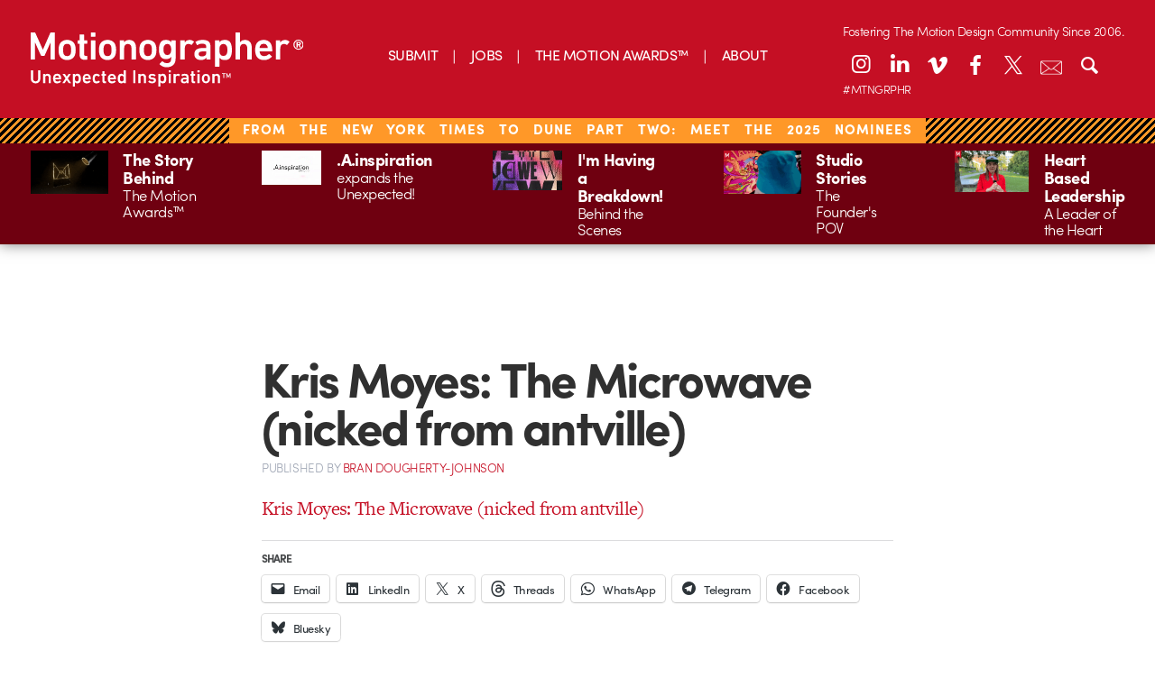

--- FILE ---
content_type: text/html; charset=UTF-8
request_url: https://motionographer.com/2007/08/30/kris-moyes-the-microwave-nicked-from-antville/
body_size: 20791
content:
<!doctype html>

<!--[if lt IE 7]><html lang="en-US" class="no-js lt-ie9 lt-ie8 lt-ie7"><![endif]-->
<!--[if (IE 7)&!(IEMobile)]><html lang="en-US" class="no-js lt-ie9 lt-ie8"><![endif]-->
<!--[if (IE 8)&!(IEMobile)]><html lang="en-US" class="no-js lt-ie9"><![endif]-->
<!--[if gt IE 8]><!-->
<html lang="en-US" class="no-js"><!--<![endif]-->
	<head>
		<meta charset="utf-8">

        		<meta http-equiv="X-UA-Compatible" content="IE=edge,chrome=1">

		<title>Motionographer®  Kris Moyes: The Microwave (nicked from antville)</title>

		<meta name="description" content="Motionographer shares inspiring work and important news for the Motion Design, animation and visual effects communities.">

        		<meta name="HandheldFriendly" content="True">
		<meta name="MobileOptimized" content="320">
		<meta name="viewport" content="width=device-width, initial-scale=1.0"/>

        		<link rel="apple-touch-icon" href="https://s35726.pcdn.co/wp-content/themes/motionographer6.3/library/images/apple-icon-touch.png">
		<link rel="icon" href="https://s35726.pcdn.co/wp-content/themes/motionographer6.3/favicon.png">
		<!--[if IE]>
			<link rel="shortcut icon" href="https://s35726.pcdn.co/wp-content/themes/motionographer6.3/favicon.png">
		<![endif]-->
        		<meta name="msapplication-TileColor" content="#f01d4f">
		<meta name="msapplication-TileImage" content="https://s35726.pcdn.co/wp-content/themes/motionographer6.3/library/images/win8-tile-icon.png">

        		<!--<script data-jetpack-boost="ignore" type="text/javascript" src="//use.typekit.net/jgn1lgn.js"></script>
        <script data-jetpack-boost="ignore" type="text/javascript">try{Typekit.load();}catch(e){}</script>-->

		<!-- Development fonts -->
		
		

		<link rel="pingback" href="https://motionographer.com/xmlrpc.php">

                <style id="jetpack-boost-critical-css">/* Critical CSS Key: singular_post */
@media all{@font-face{font-family:fontello;font-weight:400;font-style:normal;}[class^=icon-]:before{font-family:fontello;font-style:normal;font-weight:400;speak:never;display:inline-block;text-decoration:inherit;width:1em;margin-right:.2em;text-align:center;font-variant:normal;text-transform:none;line-height:1em;margin-left:.2em;-webkit-font-smoothing:antialiased;-moz-osx-font-smoothing:grayscale;}.icon-search:before{content:"";}.icon-x:before{content:"";}.icon-facebook:before{content:"";}.icon-linkedin:before{content:"";}.icon-instagram:before{content:"";}.icon-vimeo:before{content:"";}}@media all{#jp-relatedposts{display:none;padding-top:1em;margin:1em 0;position:relative;clear:both;}.jp-relatedposts::after{content:"";display:block;clear:both;}#jp-relatedposts h3.jp-relatedposts-headline{margin:0 0 1em 0;display:inline-block;float:left;font-size:9pt;font-weight:700;font-family:inherit;}#jp-relatedposts h3.jp-relatedposts-headline em::before{content:"";display:block;width:100%;min-width:30px;border-top:1px solid rgba(0,0,0,.2);margin-bottom:1em;}#jp-relatedposts h3.jp-relatedposts-headline em{font-style:normal;font-weight:700;}}@media all{.sd-content ul li a.sd-button>span,.sd-social-icon-text .sd-content ul li a.sd-button>span{line-height:23px;margin-left:6px;}}@media all{:root{--jp-carousel-primary-color:#fff;--jp-carousel-primary-subtle-color:#999;--jp-carousel-bg-color:#000;--jp-carousel-bg-faded-color:#222;--jp-carousel-border-color:#3a3a3a;}.jp-carousel-overlay .swiper-button-next,.jp-carousel-overlay .swiper-button-prev{background-image:none;}.jp-carousel-wrap *{line-height:inherit;}.jp-carousel-wrap.swiper{height:auto;width:100vw;}.jp-carousel-overlay .swiper-button-next,.jp-carousel-overlay .swiper-button-prev{opacity:.5;height:initial;width:initial;padding:20px 40px;background-image:none;}.jp-carousel-overlay .swiper-button-next::after,.jp-carousel-overlay .swiper-button-prev::after{content:none;}.jp-carousel-overlay .swiper-button-next svg,.jp-carousel-overlay .swiper-button-prev svg{height:30px;width:28px;background:var(--jp-carousel-bg-color);border-radius:4px;}.jp-carousel-overlay{font-family:"Helvetica Neue",sans-serif !important;z-index:2147483647;overflow-x:hidden;overflow-y:auto;direction:ltr;position:fixed;top:0;right:0;bottom:0;left:0;background:var(--jp-carousel-bg-color);}.jp-carousel-overlay *{box-sizing:border-box;}.jp-carousel-overlay h2::before,.jp-carousel-overlay h3::before{content:none;display:none;}.jp-carousel-overlay .swiper .swiper-button-prev{left:0;right:auto;}.jp-carousel-overlay .swiper .swiper-button-next{right:0;left:auto;}.jp-carousel-container{display:grid;grid-template-rows:1fr 64px;height:100%;}.jp-carousel-info{display:flex;flex-direction:column;text-align:left !important;-webkit-font-smoothing:subpixel-antialiased !important;z-index:100;background-color:var(--jp-carousel-bg-color);opacity:1;}.jp-carousel-info-footer{position:relative;background-color:var(--jp-carousel-bg-color);height:64px;display:flex;align-items:center;justify-content:space-between;width:100vw;}.jp-carousel-info-extra{display:none;background-color:var(--jp-carousel-bg-color);padding:35px;width:100vw;border-top:1px solid var(--jp-carousel-bg-faded-color);}.jp-carousel-title-and-caption{margin-bottom:15px;}.jp-carousel-photo-info{left:0 !important;width:100% !important;}.jp-carousel-comments-wrapper{padding:0;width:100% !important;display:none;}.jp-carousel-close-hint{letter-spacing:0 !important;position:fixed;top:20px;right:30px;padding:10px;text-align:right;width:45px;height:45px;z-index:15;color:var(--jp-carousel-primary-color);}.jp-carousel-close-hint svg{padding:3px 2px;background:var(--jp-carousel-bg-color);border-radius:4px;}.jp-carousel-pagination-container{flex:1;margin:0 15px 0 35px;}.jp-carousel-pagination,.jp-swiper-pagination{color:var(--jp-carousel-primary-color);font-size:15px;font-weight:400;white-space:nowrap;display:none;position:static !important;}.jp-carousel-pagination-container .swiper-pagination{text-align:left;line-height:8px;}.jp-carousel-pagination{padding-left:5px;}.jp-carousel-info-footer .jp-carousel-photo-title-container{flex:4;justify-content:center;overflow:hidden;margin:0;}.jp-carousel-photo-caption,.jp-carousel-photo-title{background:0 0 !important;border:none !important;display:inline-block;font:400 20px/1.3em "Helvetica Neue",sans-serif;line-height:normal;letter-spacing:0 !important;margin:0 0 10px 0;padding:0;overflow:hidden;text-shadow:none !important;text-transform:none !important;color:var(--jp-carousel-primary-color);}.jp-carousel-info-footer .jp-carousel-photo-caption{text-align:center;font-size:15px;white-space:nowrap;color:var(--jp-carousel-primary-subtle-color);margin:0;text-overflow:ellipsis;}.jp-carousel-photo-title{font-size:32px;margin-bottom:2px;}.jp-carousel-photo-description{color:var(--jp-carousel-primary-subtle-color);font-size:16px;margin:25px 0;width:100%;overflow:hidden;overflow-wrap:break-word;}.jp-carousel-caption{font-size:14px;font-weight:400;margin:0;}.jp-carousel-image-meta{color:var(--jp-carousel-primary-color);font:12px/1.4 "Helvetica Neue",sans-serif !important;width:100%;display:none;}.jp-carousel-image-meta ul{margin:0 !important;padding:0 !important;list-style:none !important;}a.jp-carousel-image-download{display:inline-block;clear:both;color:var(--jp-carousel-primary-subtle-color);line-height:1;font-weight:400;font-size:14px;text-decoration:none;}a.jp-carousel-image-download svg{display:inline-block;vertical-align:middle;margin:0 3px;padding-bottom:2px;}.jp-carousel-comments{font:15px/1.7 "Helvetica Neue",sans-serif !important;font-weight:400;background:none transparent;width:100%;bottom:10px;margin-top:20px;}#jp-carousel-comment-form{margin:0 0 10px !important;width:100%;}textarea#jp-carousel-comment-form-comment-field{background:var(--jp-carousel-bg-faded-color);border:1px solid var(--jp-carousel-border-color);color:var(--jp-carousel-primary-subtle-color);font:16px/1.4 "Helvetica Neue",sans-serif !important;width:100%;padding:10px 10px 5px;margin:0;float:none;height:147px;box-shadow:inset 2px 2px 2px rgba(0,0,0,.1);border-radius:3px;overflow:hidden;box-sizing:border-box;}textarea#jp-carousel-comment-form-comment-field::-webkit-input-placeholder{color:#555;}#jp-carousel-loading-overlay{display:none;position:fixed;top:0;bottom:0;left:0;right:0;}#jp-carousel-loading-wrapper{display:flex;align-items:center;justify-content:center;height:100vh;width:100vw;}#jp-carousel-library-loading,#jp-carousel-library-loading::after{border-radius:50%;width:40px;height:40px;}#jp-carousel-library-loading{float:left;margin:22px 0 0 10px;font-size:10px;position:relative;text-indent:-9999em;border-top:8px solid rgba(255,255,255,.2);border-right:8px solid rgba(255,255,255,.2);border-bottom:8px solid rgba(255,255,255,.2);border-left:8px solid var(--jp-carousel-primary-color);transform:translateZ(0);}#jp-carousel-comment-form-spinner,#jp-carousel-comment-form-spinner::after{border-radius:50%;width:20px;height:20px;}#jp-carousel-comment-form-spinner{display:none;float:left;font-size:10px;position:absolute;text-indent:-9999em;border-top:4px solid rgba(255,255,255,.2);border-right:4px solid rgba(255,255,255,.2);border-bottom:4px solid rgba(255,255,255,.2);border-left:4px solid var(--jp-carousel-primary-color);transform:translateZ(0);margin:0 auto;top:calc(50% - 15px);left:0;bottom:0;right:0;}.jp-carousel-info-content-wrapper{max-width:800px;margin:auto;}#jp-carousel-comment-form-submit-and-info-wrapper{display:none;overflow:hidden;width:100%;}#jp-carousel-comment-form-commenting-as input{background:var(--jp-carousel-bg-color);border:1px solid var(--jp-carousel-border-color);color:var(--jp-carousel-primary-subtle-color);font:16px/1.4 "Helvetica Neue",sans-serif !important;padding:10px;float:left;box-shadow:inset 2px 2px 2px rgba(0,0,0,.2);border-radius:2px;width:285px;}#jp-carousel-comment-form-commenting-as fieldset{float:left;border:none;margin:20px 0 0 0;padding:0;clear:both;}#jp-carousel-comment-form-commenting-as label{font:400 13px/1.7 "Helvetica Neue",sans-serif !important;margin:0 20px 3px 0;float:left;width:100px;}#jp-carousel-comment-form-button-submit{margin-top:20px;margin-left:auto;display:block;border:solid 1px var(--jp-carousel-primary-color);background:var(--jp-carousel-bg-color);border-radius:3px;padding:8px 16px;font-size:14px;color:var(--jp-carousel-primary-color);}#jp-carousel-comment-form-container{margin-bottom:15px;width:100%;margin-top:20px;color:var(--jp-carousel-primary-subtle-color);position:relative;overflow:hidden;}#jp-carousel-comment-post-results{display:none;overflow:auto;width:100%;}#jp-carousel-comments-loading{font:400 15px/1.7 "Helvetica Neue",sans-serif !important;display:none;color:var(--jp-carousel-primary-subtle-color);text-align:left;margin-bottom:20px;width:100%;bottom:10px;margin-top:20px;}.jp-carousel-photo-icons-container{flex:1;display:block;text-align:right;margin:0 20px 0 30px;white-space:nowrap;}.jp-carousel-icon-btn{padding:16px;text-decoration:none;border:none;background:0 0;display:inline-block;height:64px;}.jp-carousel-icon{border:none;display:inline-block;line-height:0;font-weight:400;font-style:normal;border-radius:4px;width:31px;padding:4px 3px 3px;}.jp-carousel-icon svg{display:inline-block;}.jp-carousel-overlay rect{fill:var(--jp-carousel-primary-color);}.jp-carousel-icon .jp-carousel-has-comments-indicator{display:none;font-size:12px;vertical-align:top;margin-left:-16px;line-height:1;padding:2px 4px;border-radius:4px;background:var(--jp-carousel-primary-color);color:var(--jp-carousel-bg-color);font-weight:400;font-family:"Helvetica Neue",sans-serif !important;position:relative;}@media only screen and (max-width:760px){.jp-carousel-overlay .swiper .swiper-button-next,.jp-carousel-overlay .swiper .swiper-button-prev{display:none !important;}.jp-carousel-image-meta{float:none !important;width:100% !important;box-sizing:border-box;margin-left:0;}.jp-carousel-close-hint{font-size:26px !important;position:fixed !important;top:10px;right:10px;}.jp-carousel-wrap{background-color:var(--jp-carousel-bg-color);}.jp-carousel-caption{overflow:visible !important;}.jp-carousel-info-footer .jp-carousel-photo-title-container{display:none;}.jp-carousel-photo-icons-container{margin:0 10px 0 0;white-space:nowrap;}.jp-carousel-icon-btn{padding-left:20px;}.jp-carousel-pagination{padding-left:5px;}.jp-carousel-pagination-container{margin-left:25px;}#jp-carousel-comment-form-commenting-as fieldset,#jp-carousel-comment-form-commenting-as input{width:100%;float:none;}}}@media all{.swiper{display:block;list-style:none;margin-left:auto;margin-right:auto;overflow:hidden;padding:0;position:relative;z-index:1;}.swiper-wrapper{box-sizing:initial;display:flex;height:100%;position:relative;width:100%;z-index:1;}.swiper-wrapper{transform:translateZ(0);}.swiper-button-next,.swiper-button-prev{align-items:center;color:#007aff;display:flex;height:44px;justify-content:center;margin-top:-22px;position:absolute;top:50%;width:27px;z-index:10;}.swiper-button-next svg,.swiper-button-prev svg{height:100%;-o-object-fit:contain;object-fit:contain;transform-origin:center;width:100%;}.swiper-button-prev{left:10px;right:auto;}.swiper-button-next:after,.swiper-button-prev:after{font-family:swiper-icons;font-size:44px;font-variant:normal;letter-spacing:0;line-height:1;text-transform:none !important;}.swiper-button-prev:after{content:"prev";}.swiper-button-next{left:auto;right:10px;}.swiper-button-next:after{content:"next";}.swiper-pagination{position:absolute;text-align:center;transform:translateZ(0);z-index:10;}}@media all{ul{box-sizing:border-box;}.entry-content{counter-reset:footnotes;}.aligncenter{clear:both;}.screen-reader-text{border:0;clip-path:inset(50%);height:1px;margin:-1px;overflow:hidden;padding:0;position:absolute;width:1px;word-wrap:normal !important;}html :where(img[class*=wp-image-]){height:auto;max-width:100%;}}@media all{article,header,nav,section{display:block;}[hidden]{display:none;}html{font-family:sans-serif;-ms-text-size-adjust:100%;-webkit-text-size-adjust:100%;}body{margin:0;}a{background:0 0;}h1{font-size:2em;margin:.67em 0;}b,strong{font-weight:700;}em{font-style:italic;}hr{-moz-box-sizing:content-box;box-sizing:content-box;height:0;}p{-webkit-hyphens:auto;-epub-hyphens:auto;-moz-hyphens:auto;hyphens:auto;}ul{margin:1em 0;}ul{padding:0;list-style-type:none;}nav ul{list-style:none;list-style-image:none;}img{border:0;}svg:not(:root){overflow:hidden;}fieldset{border:1px solid silver;margin:0 2px;padding:.35em .625em .75em;}button,input,textarea{font-family:inherit;font-size:100%;margin:0;}button,input{line-height:normal;}button{text-transform:none;}button,input[type=submit]{-webkit-appearance:button;}textarea{overflow:auto;vertical-align:top;}*{-webkit-box-sizing:border-box;-moz-box-sizing:border-box;box-sizing:border-box;}.cf{zoom:1;}.cf:after,.cf:before{content:"";display:table;}.cf:after{clear:both;}p{-webkit-hyphens:auto;-moz-hyphens:auto;hyphens:auto;-webkit-hyphenate-before:2;-webkit-hyphenate-after:3;hyphenate-lines:3;text-rendering:optimizeLegibility;font-feature-settings:"kern";-webkit-font-feature-settings:"kern";-moz-font-feature-settings:"kern";-moz-font-feature-settings:"kern=1";letter-spacing:-.03em;}@media (max-width:767px){.m-all{float:left;padding-right:.75em;padding-right:0;width:100%;}}@media (min-width:1030px){.d-5of7offset1{float:left;padding-right:.75em;width:71.4285715%;margin:0 14.28571425%;}}.field,input[type=text],textarea{display:block;height:32px;line-height:32px;padding:0 12px;margin:-7px 0 14px 0;font-size:.8em;font-weight:300;color:#484a4c;border-radius:3px;vertical-align:middle;box-shadow:none;border:1px solid #eaedf2;width:100%;max-width:400px;background-color:#fff;}textarea{max-width:100%;min-height:120px;line-height:1.5em;margin-top:1em;font-size:1em;}input[type=submit]{font-family:sofia-pro,"Helvetica Neue",Helvetica,Arial,sans-serif;text-transform:uppercase;font-weight:300;font-size:.8em;background-color:#f8f9fa;border:1px solid #9fa6b4;}*{-webkit-box-sizing:border-box;-moz-box-sizing:border-box;box-sizing:border-box;}body{font-family:sofia-pro,"Helvetica Neue",Helvetica,Arial,sans-serif;font-weight:300;font-size:105%;line-height:1.5;letter-spacing:-.03em;color:#484a4c;background-color:#fff;-webkit-font-smoothing:antialiased;}.wrap{width:96%;margin:0 auto;}a{color:#c50f24;text-decoration:none;}h1,h2,h3,h4{width:100%;font-family:sofia-pro,"Helvetica Neue",Helvetica,Arial,sans-serif;text-rendering:optimizelegibility;text-rendering:optimizeLegibility;font-weight:300;letter-spacing:-.03em;clear:both;font-feature-settings:"kern";-webkit-font-feature-settings:"kern";-moz-font-feature-settings:"kern";-moz-font-feature-settings:"kern=1";}h1{font-size:2em;line-height:1em;margin-top:0;}h2{font-size:1.6em;line-height:1.1em;}h3{font-weight:300;font-size:1.3em;margin-top:1.5em;}h4{font-size:1.1em;font-weight:700;}.desktop-header{display:none;position:relative;box-shadow:0 0 15px rgba(0,0,0,.5);}@media all and (min-width:1240px){.desktop-header{display:block;}}.desktop-header .inner-header{padding:1.4em 2em;display:flex;align-items:center;background-color:#c50f24;}.mobile-header .inner-header{display:flex;align-items:center;background-color:#c50f24;}.mobile-header .logo a img{height:60px;display:block;}@media all and (max-width:767px){.mobile-header .logo a img{height:40px;}}.desktop-header .main-navigation{flex:1;}.desktop-header .main-navigation ul{margin:0;display:flex;justify-content:center;}.desktop-header .main-navigation ul li{padding:0 18px;position:relative;}.desktop-header .main-navigation ul li a{color:#fff;font-size:20px;font-weight:400;}@media all and (min-width:1024px) and (max-width:1490px){.desktop-header .main-navigation ul li a{font-size:16px;}}.desktop-header .main-navigation ul li:after{top:50%;right:0;width:1px;height:15px;content:"";position:absolute;transform:translateY(-30%);background-color:#fff;}.desktop-header .main-navigation ul li:first-child{padding-left:0;}.desktop-header .main-navigation ul li:last-child{padding-right:0;}.desktop-header .main-navigation ul li:last-child:after{display:none;}.desktop-header .header-icons a{color:#700914;width:36px;float:left;height:36px;margin:0 3px;display:block;font-size:24px;text-align:center;line-height:36px;border-radius:36px;background-color:#fff;}@media all and (min-width:1025px){.desktop-header .header-icons a{margin:0 5px;}}@media all and (min-width:1024px) and (max-width:1490px){.desktop-header .header-icons a{margin:0 3px;width:30px;height:30px;font-size:17px;line-height:30px;}}.desktop-header .header-icons a.email-newsletter-link,.desktop-header .header-icons a.search-toggle{color:#fff;font-size:18px;}.desktop-header .header-icons a.instagram-link i{top:-2px;left:-.5px;position:relative;}.desktop-header .header-icons a.x-link{font-size:20px;}.desktop-header .search-container{top:100%;right:0;display:none;z-index:5;position:absolute;padding:1em;}.desktop-header .search-container input[type=text]{margin:0;width:250px;}.mobile-header{position:relative;box-shadow:0 0 15px rgba(0,0,0,.5);}@media all and (min-width:1240px){.mobile-header{display:none;}}.mobile-header .inner-header{padding:1em 2em;display:flex;align-items:center;background-color:#c50f24;}.mobile-header .logo{flex:1;}.mobile-header .logo a img{height:60px;display:block;}@media all and (max-width:767px){.mobile-header .logo a img{height:40px;}}.mobile-header .header-icons .search-toggle{color:#fff;width:36px;height:36px;margin:0 5px 0 0;display:inline-block;font-size:18px;text-align:center;line-height:36px;border-radius:36px;background-color:#700914;}.mobile-header .header-icons .nav-toggle{line-height:36px;}.mobile-header .header-icons .nav-toggle img{max-width:24px;vertical-align:sub;}.mobile-header .mobile-mav-container{top:100%;right:0;width:100%;display:none;z-index:5;position:absolute;text-align:center;max-width:300px;background:#c50f24;border-top:1px solid rgba(0,0,0,.1);}.mobile-header .mobile-mav-container .mobile-navigation ul{margin-top:0;}.mobile-header .mobile-mav-container .mobile-navigation a{color:#fff;display:block;padding:8px 15px;font-size:16px;font-weight:700;text-transform:uppercase;border-bottom:1px solid rgba(0,0,0,.1);}.mobile-header .social-icons{margin-bottom:15px;}.mobile-header .social-icons a{color:#fff;width:28px;height:28px;margin:0 3px;display:inline-block;font-size:14px;text-align:center;line-height:26px;border-radius:28px;background-color:#6f0010;}.mobile-header .social-icons a.email-newsletter-link{font-size:12px;}.mobile-header .social-icons a:first-child{margin-left:0;}.mobile-header .social-icons a:last-child{margin-right:0;}.mobile-header .search-container{top:100%;right:0;display:none;z-index:5;position:absolute;padding:1em;background:#c50f24;border-top:1px solid rgba(0,0,0,.1);}.mobile-header .search-container input[type=text]{margin:0;width:250px;}.patreon-banner{color:#fff;width:100%;padding:.43em 0 .5em 0;position:relative;font-size:.9em;text-align:center;background-color:#303030;background-image:linear-gradient(0deg,#d0163e 33.33%,#fff 33.33%,#fff 66.67%,#0071bc 66.67%,#0071bc 100%);}@media all and (max-width:481px){.patreon-banner{height:auto !important;}}.patreon-banner a{padding:7px 17px;font-weight:500;text-transform:uppercase;background-color:#c50f24;}@media all and (max-width:481px){.patreon-banner a{position:static !important;}}.header-notice{background:#6f0010;box-shadow:0 0 15px rgba(0,0,0,.5);}@media (max-width:775px){.header-notice{display:none;}}.header-notice>.wrap{padding-top:0 !important;padding-bottom:0 !important;}.header-notice .notice-items{display:flex;flex-wrap:wrap;}@media (max-width:767px){.header-notice .notice-items{display:block;}}.header-notice .notice-item{flex:1;width:33.33%;color:#fff;padding:.5em 2em;}@media (max-width:1239px){.header-notice .notice-item{flex:auto;width:50%;}}@media (max-width:767px){.header-notice .notice-item{width:auto;}}.header-notice .notice-item a{color:#fff;display:flex;}.header-notice .notice-item .notice-image{flex:1;max-width:150px;padding-right:1em;}.header-notice .notice-item .notice-image img{display:block;max-width:100%;}.header-notice .notice-item .notice-image .mobile-image{display:none;}@media (max-width:767px){.header-notice .notice-item .notice-image{max-width:calc(70px + 1em);}.header-notice .notice-item .notice-image img{height:70px;display:block;object-fit:cover;}.header-notice .notice-item .notice-image .desktop-image{display:none;}.header-notice .notice-item .notice-image .mobile-image{display:block;}}.header-notice .notice-item .notice-text{flex:1;align-self:center;}.header-notice .notice-item .notice-text h4{margin:0;line-height:1.1;}.header-notice .notice-item .notice-text p{margin:0;line-height:1.1;}#content{margin-top:1.5em;}.single{background-color:#fff;}.single .video-container{position:relative;background-color:#fff;width:100%;}.single article{float:none;}.single article .article-header{padding:.5em;margin:.5em 0;}.single article .article-header h1{font-size:2.3em;font-weight:700;color:#303030;margin-bottom:.2em;}.single article .article-header .byline{font-size:.7em;color:#9fa6b4;font-family:sofia-pro,"Helvetica Neue",Helvetica,Arial,sans-serif;text-transform:uppercase;margin:0;}.single article .entry-content{background-color:#fff;padding:.5em;color:#484a4c;font-size:1em;line-height:1.2em;}.single article .entry-content p{font-family:freight-text-pro,Georgia,Cambria,Times New Roman,Times,serif;margin:1em 0 1em 0;font-size:1.2em;line-height:1.3em;}.single article .entry-content>p:first-of-type{font-size:1.3em;line-height:1.2em;}.single article .entry-content p span.tease{font-size:1.1em;}.single article .entry-content img{margin:1em 0 1em 0;max-width:100%;height:auto;}.single article .entry-content .wp-caption{max-width:100%;padding:0 0 5px 0;margin-bottom:2em;border-bottom:1px solid #eaedf2;color:#687285;}.single article .entry-content .wp-caption img{max-width:100%;margin-bottom:0;width:100%;border-bottom:1px solid #eaedf2;}.single article .entry-content h3{margin:2em 0 .3em 0;border:0;font-size:1.6em;letter-spacing:-1px;line-height:1em;font-weight:700;}.single article .entry-content h4{font-size:1em;margin:2em 0 .3em 0;text-transform:uppercase;}.single article .entry-content .interview-question{font-family:sofia-pro,"Helvetica Neue",Helvetica,Arial,sans-serif !important;font-weight:700;letter-spacing:-.03em;}@media only screen and (min-width:481px){.entry-content .aligncenter{margin-right:auto;margin-left:auto;display:block;clear:both;}.single article{max-width:700px;}}@media only screen and (min-width:768px){#content{margin-top:0;}#content #inner-content{position:relative;height:100%;}.single #content{margin-top:2em;}.wrap{width:100%;padding:0 2em;position:relative;}h1{font-size:2em;line-height:1.2em;margin:1em 0 .8em 0;}h3{font-size:1.6em;margin-top:1.5em;border-top:1px solid #eaedf2;}.single .video-container .video{width:85%;margin:0 auto;}.single article{background-color:#fff;width:100%;max-width:700px;margin:2em auto;padding:0;}.single article .article-header{padding:0;}.single article .article-header h1{font-size:2.7em;line-height:1em;}.single article .article-header .byline{font-size:.8em;}.single article .entry-content{padding:0 0 2em 0;}.single article .entry-content p{font-size:1.2em;}.single article .entry-content p span.tease{font-size:1.2em;line-height:1.2em;}.single article .entry-content h3{font-size:1.7em;}.single article .entry-content h4{margin-top:3em;}}@media only screen and (min-width:1030px){.wrap{padding:0;}.single .video-container .video{width:80%;margin:0 auto;}.single article{position:relative;width:700px;}.single article .article-header{margin:0;}.single article .article-header h1{font-size:3.2em;letter-spacing:-.05em;}.single article .entry-content .wp-caption{margin-bottom:1em;}}@media only screen and (min-width:1240px){.wrap{position:relative;max-width:1600px;}}}</style><meta name='robots' content='max-image-preview:large' />
	<style>img:is([sizes="auto" i], [sizes^="auto," i]) { contain-intrinsic-size: 3000px 1500px }</style>
	<!-- Jetpack Site Verification Tags -->
<meta name="google-site-verification" content="9UQ4VBTiDDECEUBV9QiPW6mF__wywWxJGArfEVnjRio" />
<link rel='dns-prefetch' href='//motionographer.com' />
<link rel='dns-prefetch' href='//stats.wp.com' />
<link rel='dns-prefetch' href='//cdnjs.cloudflare.com' />
<link rel='dns-prefetch' href='//cdn.datatables.net' />
<link rel='dns-prefetch' href='//jetpack.wordpress.com' />
<link rel='dns-prefetch' href='//s0.wp.com' />
<link rel='dns-prefetch' href='//public-api.wordpress.com' />
<link rel='dns-prefetch' href='//0.gravatar.com' />
<link rel='dns-prefetch' href='//1.gravatar.com' />
<link rel='dns-prefetch' href='//2.gravatar.com' />
<link rel='dns-prefetch' href='//widgets.wp.com' />
<link rel='preconnect' href='//i0.wp.com' />
<link rel="alternate" type="application/rss+xml" title="Motionographer® &raquo; Feed" href="https://motionographer.com/feed/" />
<link rel="alternate" type="application/rss+xml" title="Motionographer® &raquo; Comments Feed" href="https://motionographer.com/comments/feed/" />


<!-- No Concat CSS wp-emoji-styles => Maybe Not Static File  -->

<!-- No Concat CSS classic-theme-styles => Maybe Not Static File  -->

<!-- No Concat CSS videopress-video-style => Maybe Not Static File  -->

<!-- No Concat CSS jetpack-sharing-buttons-style => Maybe Not Static File  -->

<!-- No Concat CSS global-styles => Maybe Not Static File  -->

<!-- No Concat CSS bones-ie-only => Has Conditional -->

<!-- No Concat CSS datatables => Invalid Path  -->
<noscript><link data-handles='jetpack_related-posts,wp-block-library,mediaelement,wp-mediaelement,irecommendthis,jetpack_likes,fontello-stylesheet,bones-stylesheet,magnific-popup-css,custom-css,sharedaddy,social-logos' rel='stylesheet' id='all-css-0da0c3df39fac46e04502df0615fb8d3' href='https://motionographer.com/_jb_static/??e27066368f' type='text/css' media='all' /></noscript><link data-handles='jetpack_related-posts,wp-block-library,mediaelement,wp-mediaelement,irecommendthis,jetpack_likes,fontello-stylesheet,bones-stylesheet,magnific-popup-css,custom-css,sharedaddy,social-logos' rel='stylesheet' id='all-css-0da0c3df39fac46e04502df0615fb8d3' href='https://motionographer.com/_jb_static/??e27066368f' type='text/css' media="not all" data-media="all" onload="this.media=this.dataset.media; delete this.dataset.media; this.removeAttribute( 'onload' );" />
<style id='wp-emoji-styles-inline-css'>

	img.wp-smiley, img.emoji {
		display: inline !important;
		border: none !important;
		box-shadow: none !important;
		height: 1em !important;
		width: 1em !important;
		margin: 0 0.07em !important;
		vertical-align: -0.1em !important;
		background: none !important;
		padding: 0 !important;
	}
</style>
<style id='classic-theme-styles-inline-css'>
/*! This file is auto-generated */
.wp-block-button__link{color:#fff;background-color:#32373c;border-radius:9999px;box-shadow:none;text-decoration:none;padding:calc(.667em + 2px) calc(1.333em + 2px);font-size:1.125em}.wp-block-file__button{background:#32373c;color:#fff;text-decoration:none}
</style>
<style id='jetpack-sharing-buttons-style-inline-css'>
.jetpack-sharing-buttons__services-list{display:flex;flex-direction:row;flex-wrap:wrap;gap:0;list-style-type:none;margin:5px;padding:0}.jetpack-sharing-buttons__services-list.has-small-icon-size{font-size:12px}.jetpack-sharing-buttons__services-list.has-normal-icon-size{font-size:16px}.jetpack-sharing-buttons__services-list.has-large-icon-size{font-size:24px}.jetpack-sharing-buttons__services-list.has-huge-icon-size{font-size:36px}@media print{.jetpack-sharing-buttons__services-list{display:none!important}}.editor-styles-wrapper .wp-block-jetpack-sharing-buttons{gap:0;padding-inline-start:0}ul.jetpack-sharing-buttons__services-list.has-background{padding:1.25em 2.375em}
</style>
<style id='global-styles-inline-css'>
:root{--wp--preset--aspect-ratio--square: 1;--wp--preset--aspect-ratio--4-3: 4/3;--wp--preset--aspect-ratio--3-4: 3/4;--wp--preset--aspect-ratio--3-2: 3/2;--wp--preset--aspect-ratio--2-3: 2/3;--wp--preset--aspect-ratio--16-9: 16/9;--wp--preset--aspect-ratio--9-16: 9/16;--wp--preset--color--black: #000000;--wp--preset--color--cyan-bluish-gray: #abb8c3;--wp--preset--color--white: #ffffff;--wp--preset--color--pale-pink: #f78da7;--wp--preset--color--vivid-red: #cf2e2e;--wp--preset--color--luminous-vivid-orange: #ff6900;--wp--preset--color--luminous-vivid-amber: #fcb900;--wp--preset--color--light-green-cyan: #7bdcb5;--wp--preset--color--vivid-green-cyan: #00d084;--wp--preset--color--pale-cyan-blue: #8ed1fc;--wp--preset--color--vivid-cyan-blue: #0693e3;--wp--preset--color--vivid-purple: #9b51e0;--wp--preset--gradient--vivid-cyan-blue-to-vivid-purple: linear-gradient(135deg,rgba(6,147,227,1) 0%,rgb(155,81,224) 100%);--wp--preset--gradient--light-green-cyan-to-vivid-green-cyan: linear-gradient(135deg,rgb(122,220,180) 0%,rgb(0,208,130) 100%);--wp--preset--gradient--luminous-vivid-amber-to-luminous-vivid-orange: linear-gradient(135deg,rgba(252,185,0,1) 0%,rgba(255,105,0,1) 100%);--wp--preset--gradient--luminous-vivid-orange-to-vivid-red: linear-gradient(135deg,rgba(255,105,0,1) 0%,rgb(207,46,46) 100%);--wp--preset--gradient--very-light-gray-to-cyan-bluish-gray: linear-gradient(135deg,rgb(238,238,238) 0%,rgb(169,184,195) 100%);--wp--preset--gradient--cool-to-warm-spectrum: linear-gradient(135deg,rgb(74,234,220) 0%,rgb(151,120,209) 20%,rgb(207,42,186) 40%,rgb(238,44,130) 60%,rgb(251,105,98) 80%,rgb(254,248,76) 100%);--wp--preset--gradient--blush-light-purple: linear-gradient(135deg,rgb(255,206,236) 0%,rgb(152,150,240) 100%);--wp--preset--gradient--blush-bordeaux: linear-gradient(135deg,rgb(254,205,165) 0%,rgb(254,45,45) 50%,rgb(107,0,62) 100%);--wp--preset--gradient--luminous-dusk: linear-gradient(135deg,rgb(255,203,112) 0%,rgb(199,81,192) 50%,rgb(65,88,208) 100%);--wp--preset--gradient--pale-ocean: linear-gradient(135deg,rgb(255,245,203) 0%,rgb(182,227,212) 50%,rgb(51,167,181) 100%);--wp--preset--gradient--electric-grass: linear-gradient(135deg,rgb(202,248,128) 0%,rgb(113,206,126) 100%);--wp--preset--gradient--midnight: linear-gradient(135deg,rgb(2,3,129) 0%,rgb(40,116,252) 100%);--wp--preset--font-size--small: 13px;--wp--preset--font-size--medium: 20px;--wp--preset--font-size--large: 36px;--wp--preset--font-size--x-large: 42px;--wp--preset--spacing--20: 0.44rem;--wp--preset--spacing--30: 0.67rem;--wp--preset--spacing--40: 1rem;--wp--preset--spacing--50: 1.5rem;--wp--preset--spacing--60: 2.25rem;--wp--preset--spacing--70: 3.38rem;--wp--preset--spacing--80: 5.06rem;--wp--preset--shadow--natural: 6px 6px 9px rgba(0, 0, 0, 0.2);--wp--preset--shadow--deep: 12px 12px 50px rgba(0, 0, 0, 0.4);--wp--preset--shadow--sharp: 6px 6px 0px rgba(0, 0, 0, 0.2);--wp--preset--shadow--outlined: 6px 6px 0px -3px rgba(255, 255, 255, 1), 6px 6px rgba(0, 0, 0, 1);--wp--preset--shadow--crisp: 6px 6px 0px rgba(0, 0, 0, 1);}:where(.is-layout-flex){gap: 0.5em;}:where(.is-layout-grid){gap: 0.5em;}body .is-layout-flex{display: flex;}.is-layout-flex{flex-wrap: wrap;align-items: center;}.is-layout-flex > :is(*, div){margin: 0;}body .is-layout-grid{display: grid;}.is-layout-grid > :is(*, div){margin: 0;}:where(.wp-block-columns.is-layout-flex){gap: 2em;}:where(.wp-block-columns.is-layout-grid){gap: 2em;}:where(.wp-block-post-template.is-layout-flex){gap: 1.25em;}:where(.wp-block-post-template.is-layout-grid){gap: 1.25em;}.has-black-color{color: var(--wp--preset--color--black) !important;}.has-cyan-bluish-gray-color{color: var(--wp--preset--color--cyan-bluish-gray) !important;}.has-white-color{color: var(--wp--preset--color--white) !important;}.has-pale-pink-color{color: var(--wp--preset--color--pale-pink) !important;}.has-vivid-red-color{color: var(--wp--preset--color--vivid-red) !important;}.has-luminous-vivid-orange-color{color: var(--wp--preset--color--luminous-vivid-orange) !important;}.has-luminous-vivid-amber-color{color: var(--wp--preset--color--luminous-vivid-amber) !important;}.has-light-green-cyan-color{color: var(--wp--preset--color--light-green-cyan) !important;}.has-vivid-green-cyan-color{color: var(--wp--preset--color--vivid-green-cyan) !important;}.has-pale-cyan-blue-color{color: var(--wp--preset--color--pale-cyan-blue) !important;}.has-vivid-cyan-blue-color{color: var(--wp--preset--color--vivid-cyan-blue) !important;}.has-vivid-purple-color{color: var(--wp--preset--color--vivid-purple) !important;}.has-black-background-color{background-color: var(--wp--preset--color--black) !important;}.has-cyan-bluish-gray-background-color{background-color: var(--wp--preset--color--cyan-bluish-gray) !important;}.has-white-background-color{background-color: var(--wp--preset--color--white) !important;}.has-pale-pink-background-color{background-color: var(--wp--preset--color--pale-pink) !important;}.has-vivid-red-background-color{background-color: var(--wp--preset--color--vivid-red) !important;}.has-luminous-vivid-orange-background-color{background-color: var(--wp--preset--color--luminous-vivid-orange) !important;}.has-luminous-vivid-amber-background-color{background-color: var(--wp--preset--color--luminous-vivid-amber) !important;}.has-light-green-cyan-background-color{background-color: var(--wp--preset--color--light-green-cyan) !important;}.has-vivid-green-cyan-background-color{background-color: var(--wp--preset--color--vivid-green-cyan) !important;}.has-pale-cyan-blue-background-color{background-color: var(--wp--preset--color--pale-cyan-blue) !important;}.has-vivid-cyan-blue-background-color{background-color: var(--wp--preset--color--vivid-cyan-blue) !important;}.has-vivid-purple-background-color{background-color: var(--wp--preset--color--vivid-purple) !important;}.has-black-border-color{border-color: var(--wp--preset--color--black) !important;}.has-cyan-bluish-gray-border-color{border-color: var(--wp--preset--color--cyan-bluish-gray) !important;}.has-white-border-color{border-color: var(--wp--preset--color--white) !important;}.has-pale-pink-border-color{border-color: var(--wp--preset--color--pale-pink) !important;}.has-vivid-red-border-color{border-color: var(--wp--preset--color--vivid-red) !important;}.has-luminous-vivid-orange-border-color{border-color: var(--wp--preset--color--luminous-vivid-orange) !important;}.has-luminous-vivid-amber-border-color{border-color: var(--wp--preset--color--luminous-vivid-amber) !important;}.has-light-green-cyan-border-color{border-color: var(--wp--preset--color--light-green-cyan) !important;}.has-vivid-green-cyan-border-color{border-color: var(--wp--preset--color--vivid-green-cyan) !important;}.has-pale-cyan-blue-border-color{border-color: var(--wp--preset--color--pale-cyan-blue) !important;}.has-vivid-cyan-blue-border-color{border-color: var(--wp--preset--color--vivid-cyan-blue) !important;}.has-vivid-purple-border-color{border-color: var(--wp--preset--color--vivid-purple) !important;}.has-vivid-cyan-blue-to-vivid-purple-gradient-background{background: var(--wp--preset--gradient--vivid-cyan-blue-to-vivid-purple) !important;}.has-light-green-cyan-to-vivid-green-cyan-gradient-background{background: var(--wp--preset--gradient--light-green-cyan-to-vivid-green-cyan) !important;}.has-luminous-vivid-amber-to-luminous-vivid-orange-gradient-background{background: var(--wp--preset--gradient--luminous-vivid-amber-to-luminous-vivid-orange) !important;}.has-luminous-vivid-orange-to-vivid-red-gradient-background{background: var(--wp--preset--gradient--luminous-vivid-orange-to-vivid-red) !important;}.has-very-light-gray-to-cyan-bluish-gray-gradient-background{background: var(--wp--preset--gradient--very-light-gray-to-cyan-bluish-gray) !important;}.has-cool-to-warm-spectrum-gradient-background{background: var(--wp--preset--gradient--cool-to-warm-spectrum) !important;}.has-blush-light-purple-gradient-background{background: var(--wp--preset--gradient--blush-light-purple) !important;}.has-blush-bordeaux-gradient-background{background: var(--wp--preset--gradient--blush-bordeaux) !important;}.has-luminous-dusk-gradient-background{background: var(--wp--preset--gradient--luminous-dusk) !important;}.has-pale-ocean-gradient-background{background: var(--wp--preset--gradient--pale-ocean) !important;}.has-electric-grass-gradient-background{background: var(--wp--preset--gradient--electric-grass) !important;}.has-midnight-gradient-background{background: var(--wp--preset--gradient--midnight) !important;}.has-small-font-size{font-size: var(--wp--preset--font-size--small) !important;}.has-medium-font-size{font-size: var(--wp--preset--font-size--medium) !important;}.has-large-font-size{font-size: var(--wp--preset--font-size--large) !important;}.has-x-large-font-size{font-size: var(--wp--preset--font-size--x-large) !important;}
:where(.wp-block-post-template.is-layout-flex){gap: 1.25em;}:where(.wp-block-post-template.is-layout-grid){gap: 1.25em;}
:where(.wp-block-columns.is-layout-flex){gap: 2em;}:where(.wp-block-columns.is-layout-grid){gap: 2em;}
:root :where(.wp-block-pullquote){font-size: 1.5em;line-height: 1.6;}
</style>
<!--[if lt IE 9]>
<noscript><link rel='stylesheet' id='bones-ie-only-css' href='https://s35726.pcdn.co/wp-content/themes/motionographer6.3/library/css/ie.css' media='all' />
</noscript><link rel='stylesheet' id='bones-ie-only-css' href='https://s35726.pcdn.co/wp-content/themes/motionographer6.3/library/css/ie.css' media="not all" data-media="all" onload="this.media=this.dataset.media; delete this.dataset.media; this.removeAttribute( 'onload' );" />
<![endif]-->
<noscript><link rel='stylesheet' id='datatables-css' href='//cdn.datatables.net/1.10.9/css/jquery.dataTables.min.css' media='all' />
</noscript><link rel='stylesheet' id='datatables-css' href='//cdn.datatables.net/1.10.9/css/jquery.dataTables.min.css' media="not all" data-media="all" onload="this.media=this.dataset.media; delete this.dataset.media; this.removeAttribute( 'onload' );" />

<!-- No Concat JS jquery-core => Excluded option -->


<script data-jetpack-boost="ignore" type="text/javascript" src="https://s35726.pcdn.co/wp-includes/js/jquery/jquery.min.js" id="jquery-core-js"></script>


<link rel="https://api.w.org/" href="https://motionographer.com/wp-json/" /><link rel="alternate" title="JSON" type="application/json" href="https://motionographer.com/wp-json/wp/v2/posts/2037" /><link rel="canonical" href="https://motionographer.com/2007/08/30/kris-moyes-the-microwave-nicked-from-antville/" />
<link rel='shortlink' href='https://wp.me/p6ZJO1-wR' />
<link rel="alternate" title="oEmbed (JSON)" type="application/json+oembed" href="https://motionographer.com/wp-json/oembed/1.0/embed?url=https%3A%2F%2Fmotionographer.com%2F2007%2F08%2F30%2Fkris-moyes-the-microwave-nicked-from-antville%2F" />
<link rel="alternate" title="oEmbed (XML)" type="text/xml+oembed" href="https://motionographer.com/wp-json/oembed/1.0/embed?url=https%3A%2F%2Fmotionographer.com%2F2007%2F08%2F30%2Fkris-moyes-the-microwave-nicked-from-antville%2F&#038;format=xml" />


	<style>img#wpstats{display:none}</style>
		    
        
    <meta name="description" content="Kris Moyes: The Microwave (nicked from antville)" />
<style>#ruigehond006_wrap{z-index:10001;position:fixed;display:block;left:0;width:100%;margin:0;overflow:visible}#ruigehond006_inner{position:absolute;height:0;width:inherit;background-color:rgba(255,255,255,.2);-webkit-transition:height .4s;transition:height .4s}html[dir=rtl] #ruigehond006_wrap{text-align:right}#ruigehond006_bar{width:0;height:100%;background-color:transparent}</style>
<!-- Jetpack Open Graph Tags -->
<meta property="og:type" content="article" />
<meta property="og:title" content="Kris Moyes: The Microwave (nicked from antville)" />
<meta property="og:url" content="https://motionographer.com/2007/08/30/kris-moyes-the-microwave-nicked-from-antville/" />
<meta property="og:description" content="Kris Moyes: The Microwave (nicked from antville)" />
<meta property="article:published_time" content="2007-08-30T13:11:32+00:00" />
<meta property="article:modified_time" content="2007-08-30T13:11:32+00:00" />
<meta property="og:site_name" content="Motionographer®" />
<meta property="og:image" content="https://s0.wp.com/_si/?t=eyJpbWciOiJodHRwczpcL1wvczAud3AuY29tXC9pXC9ibGFuay5qcGciLCJ0eHQiOiJNb3Rpb25vZ3JhcGhlclx1MDBhZSIsInRlbXBsYXRlIjoiaGlnaHdheSIsImZvbnQiOiIiLCJibG9nX2lkIjoxMDMzNzIxMDV9.HDDvE6sYLMeqL5cd8QxIbMTdC-Ix-BPvkmHFOqVvRCAMQ" />
<meta property="og:image:width" content="1200" />
<meta property="og:image:height" content="630" />
<meta property="og:image:alt" content="" />
<meta property="og:locale" content="en_US" />
<meta name="twitter:site" content="@motionographer" />
<meta name="twitter:text:title" content="Kris Moyes: The Microwave (nicked from antville)" />
<meta name="twitter:card" content="summary" />

<!-- End Jetpack Open Graph Tags -->
		<style type="text/css" id="wp-custom-css">
			/* Linkedin Icon */
.icon-linkedin:before {
    transform: translateY(-2px);
}
@media only screen and (min-width: 768px) {
 .sidebar article .entry-content .byline {
			display: none !important;
		}
	}
.mobile-mav-container .icon-linkedin:before {
    transform: translateY(-1px);
}
.news-items>a .byline{
	display: none;
}

@media (max-width: 767px){
.page-template-page-about article .entry-content .team-grid {
    display: none;
}
	.pullquote { 
	display: block !important;
	}
}
.container {
  height: 20px;
  position: relative;

}
.patreon-banner{
	height: 23px;
	letter-spacing: 1px;
	word-spacing: 10px;
}
.patreon-banner a{ 
		background: none;
	  padding: 1px 15px;
    padding-bottom: 2.5px;
    font-weight: 100;
    text-transform: uppercase;
    background-color: #c50f24;
    position: relative;
    bottom: 7px;
	  left: 0px;
	/*  pointer-events: none; 
	 * the above is to remove hyperlink in banner*/
	}
	}

.center {
  margin: 0;
  position: absolute;
  top: 50%;
  left: 50%;
  -ms-transform: translate(-50%, -50%);
  transform: translate(-50%, -50%);
}
.savedatebutton {
  border-radius: 25px;
align-content:center;
background-image: linear-gradient(to right, #ad801f, #fddc83);
background-color: #d6bd03;
border: none;
color: #ffffff;
padding: 20px 20px;
font-size: 24px;
	bottom: 4px;
  display: inline-block;	
  justify-content: center;
  align-items: center;
	border: 1px solid black;
	margin: 15px;
}

		</style>
		        
        		
<!-- Google tag (gtag.js) -->



            <style>
           #container {
            width: 100%; /* Ancho completo del contenedor */
            max-width: 100%; /* Asegúrate de que no exceda el ancho de la ventana */
            margin: 0 auto; /* Centrando el contenedor */
            box-sizing: border-box; /* Asegura que el padding y el border no aumenten el tamaño total */
        }
header-icons {
    position: relative; /* Asegúrate de que el contenedor sea relativo para usar posicionamiento absoluto en los hijos */
    --left-position: 10%; /* Ajusta este valor como desees */
    --top-position: 20px; /* Ajusta este valor como desees */
}
    /* Estilos generales para los iconos de la cabecera de escritorio */
    .desktop-header .header-icons a {
        color: #FFFFFF; /* Color blanco por defecto */
        width: 36px; /* Tamaño consistente */
        height: 36px; /* Tamaño consistente */
        margin: 0 3px; /* Margen consistente */
        display: block;
        font-size: 24px; /* Tamaño de fuente */
        text-align: center;
        line-height: 36px; /* Para centrar verticalmente */
        background: none; /* Sin fondo */
        border: none; /* Sin borde */
        border-radius: 0; /* Sin bordes redondeados */
        box-shadow: none; /* Elimina cualquier sombra */
        transition: color 0.3s ease; /* Transición suave para el cambio de color */
    }
    /* Cambiar solo el color de los íconos al pasar el ratón, sin fondo ni borde */
    .desktop-header .header-icons a:hover {
        color: #700914; /* Cambia a rojo oscuro al pasar el ratón */
        background: none; /* Asegura que no haya fondo */
        border: none; /* Asegura que no haya borde */
        box-shadow: none; /* Asegura que no haya sombra */
    }
    /* Ajuste para el icono de search y newsletter en escritorio */
    .desktop-header .header-icons a.search-toggle,
    .desktop-header .header-icons a.email-newsletter-link {
        font-size: 24px;
        line-height: 36px;
        background: none;
        border: none;
        box-shadow: none;
        position: relative; /* Contenedor relativo para posicionamiento absoluto */
        transition: all 0.3s ease;
    }
    .desktop-header .header-icons a.email-newsletter-link .icon-container {
        position: relative;
        display: inline-block;
        width: 24px;
        height: 24px;
        text-align: center;
        line-height: 36px; /* Alineación vertical con otros íconos */
        vertical-align: middle; /* Alineación con la línea base de los íconos */
    }
    .desktop-header .header-icons a.email-newsletter-link .icon-container img {
        position: absolute;
        top: 50%;
        left: 50%;
        transform: translate(-50%, -50%);
        width: 24px;
        height: 24px;
        transition: opacity 0.3s ease;
    }
    .desktop-header .header-icons a.email-newsletter-link .newsletter-icon {
        opacity: 1; /* Visible por defecto */
    }
    .desktop-header .header-icons a.email-newsletter-link .newsletter-icon-hover {
        opacity: 0; /* Oculta por defecto */
    }
    .desktop-header .header-icons a.email-newsletter-link:hover .newsletter-icon {
        opacity: 0; /* Oculta la imagen normal al hover */
    }
    .desktop-header .header-icons a.email-newsletter-link:hover .newsletter-icon-hover {
        opacity: 1; /* Muestra la imagen de hover al hover */
    }
    .desktop-header .header-icons a.search-toggle:hover,
    .desktop-header .header-icons a.email-newsletter-link:hover {
        color: #700914;
        background: none;
        border: none;
        box-shadow: none;
    }
    .desktop-header .search-container {
        background-color: #c50f23;
        border-radius: 2px;
    }
    /* Estilos para la cabecera móvil */
    .mobile-header .inner-header {
        display: flex;
        align-items: center;
        justify-content: space-between;
        background-color: #c50f24;
    }
    .mobile-header .header-icons {
        display: flex;
        align-items: center;
    }
    .mobile-header .header-icons .search-toggle {
        color: #FFFFFF;
        width: 28px;
        height: 28px;
        margin: 0 5px 0 0;
        display: inline-block;
        font-size: 24px;
        text-align: center;
        line-height: 28px;
        border-radius: 28px;
        background: none;
        border: none;
        box-shadow: none;
        transition: color 0.3s ease;
    }
    .mobile-header .header-icons .nav-toggle img {
        width: 28px;
        height: 28px;
        vertical-align: middle;
    }
    .mobile-header .social-icons a.email-newsletter-link {
        color: #FFFFFF;
        width: 28px;
        height: 28px;
        margin: 0 3px;
        display: inline-block;
        font-size: 14px;
        text-align: center;
        line-height: 28px;
        border-radius: 28px;
        background: none;
        border: none;
        box-shadow: none;
        position: relative; /* Contenedor relativo para posicionamiento absoluto */
        transition: all 0.3s ease;
    }
.mobile-header .social-icons a.email-newsletter-link .icon-container {
    position: relative;
    display: inline-block;
    width: 14px;
    height: 14px;
    text-align: center;
    line-height: 28px;
    vertical-align: middle;
    /* NUEVO: sube el icono para alinearlo con los demás */
}
    .mobile-header .social-icons a.email-newsletter-link .icon-container img {
        position: absolute;
        top: 50%;
        left: 50%;
        transform: translate(-50%, -50%);
        width: 14px;
        height: 14px;
        transition: opacity 0.3s ease;
    }
    .mobile-header .social-icons a.email-newsletter-link .newsletter-icon {
        opacity: 1; /* Visible por defecto */
    }
    .mobile-header .social-icons a.email-newsletter-link .newsletter-icon-hover {
        opacity: 0; /* Oculta por defecto */
    }
    .mobile-header .social-icons a.email-newsletter-link:hover .newsletter-icon {
        opacity: 0; /* Oculta la imagen normal al hover */
    }
    .mobile-header .social-icons a.email-newsletter-link:hover .newsletter-icon-hover {
        opacity: 1; /* Muestra la imagen de hover al hover */
    }
    .mobile-header .header-icons .search-toggle:hover,
    .mobile-header .social-icons a.email-newsletter-link:hover {
        color: #700914;
        background: none;
        border: none;
        box-shadow: none;
    }
    .mobile-header .social-icons a {
        color: #FFFFFF;
        width: 28px;
        height: 28px;
        margin: 0 3px;
        display: inline-block;
        font-size: 14px;
        text-align: center;
        line-height: 28px;
        border-radius: 28px;
        background: none;
        border: none;
        box-shadow: none;
        transition: color 0.3s ease;
        top: 0px;
    }
    .mobile-header .social-icons a:hover {
        color: #700914;
        background: none;
        border: none;
        box-shadow: none;
    }
    .patreon-banner a {
        background: none;
        padding: 1px 15px;
        padding-bottom: 5px;
        font-weight: 100;
        text-transform: uppercase;
        background-color: #c50f24;
        position: relative;
        bottom: 7px;
        left: 0px;
    }
    .logo {
        height: 60px;
    }
    .logo img {
        position: absolute;
        transition: opacity 0.3s ease;
        height: 60px;
    }
    .logo .logo-red {
        opacity: 0;
    }
    .logo:hover .logo-default {
        opacity: 0;
    }
    .logo:hover .logo-red {
        opacity: 1;
    }
    .header {
        position: relative;
        z-index: 5;
    }
    .mobile-header .logo {
        flex: 1;
    }
    .mobile-header .logo a {
        display: block;
    }
    .mobile-header .logo a img {
        height: 60px;
    }
    @media all and (max-width: 767px) {
        .mobile-header .logo a img {
            height: 40px;
        }
    }
    .desktop-header .main-navigation ul {
        justify-content: center;
        margin-top: -18px;
        position: absolute;
        left: 50%;
        transform: translateX(-50%);
    }
    .header-icons .social-text {
        left: 2.2%;
        font-size: 13px;
        color: #FFFFFF;
        margin-top: 19px;
    }
    .header-icons .sociaal-text {
        left: 2.2%;
        color: #FFFFFF;
        margin-bottom: 8px;
    }
    .patreon-banner {
        height: 27.5px;
        letter-spacing: 1px;
        word-spacing: 10px;
        padding: 0.50em 0 0.50em 0;
    }
    .sociaal-text {
        font-size: 14px;
    }
    .popup-overlay {
        display: none;
        position: fixed;
        top: 0;
        left: 0;
        right: 0;
        bottom: 0;
        background: rgba(0, 0, 0, 0.5);
        z-index: 9999;
    }
    .popup-content {
        position: absolute;
        top: 50%;
        left: 50%;
        transform: translate(-50%, -50%);
        background: white;
        padding: 20px;
        border-radius: 8px;
        box-shadow: 0 2px 10px rgba(0, 0, 0, 0.5);
        width: 500px;
        max-width: 90%;
    }
    .close-popup {
        background: none;
        border: none;
        font-size: 24px;
        position: absolute;
        top: 10px;
        right: 10px;
        cursor: pointer;
    }
</style>
   

<body class="wp-singular post-template-default single single-post postid-2037 single-format-standard wp-theme-motionographer63 jps-theme-motionographer6.3">
		<div id="container">
			<header class="desktop-header" role="banner">
				<div class="inner-header cf">
<div class="logo">
    <a href="https://motionographer.com" rel="nofollow" class="logo">
        <!-- Logo blanco -->
        <img src="https://s35726.pcdn.co/wp-content/themes/motionographer6.3/library/images/Motionographer_Logo_2020_New.svg" alt="logo" class="logo-default" />
        <!-- Logo rojo -->
        <img src="https://s35726.pcdn.co/wp-content/uploads/2024/10/Motionographer_Logo_2020_New_RED.png" alt="logo rojo" class="logo-red" />
    </a>
</div> <!-- #logo -->

					<nav class="main-navigation" role="navigation">
                        <div class="menu-m6-3-container"><ul id="menu-m6-3" class="menu"><li id="menu-item-71083" class="menu-item menu-item-type-post_type menu-item-object-page menu-item-71083"><a href="https://motionographer.com/submit/">SUBMIT</a></li>
<li id="menu-item-63684" class="menu-item menu-item-type-custom menu-item-object-custom menu-item-63684"><a href="https://jobs.motionographer.com" title="Job Board">JOBS</a></li>
<li id="menu-item-65576" class="menu-item menu-item-type-custom menu-item-object-custom menu-item-65576"><a target="_blank" href="http://motionawards.com" title="The Motion Awards">THE MOTION AWARDS™</a></li>
<li id="menu-item-76069" class="menu-item menu-item-type-custom menu-item-object-custom menu-item-76069"><a href="https://motionographer.com/?page_id=70010">ABOUT</a></li>
</ul></div>					</nav>
 		<div class="header-icons">
						                                <div class="sociaal-text">
        Fostering The Motion Design Community Since 2006.
    </div>
						<a href="https://www.instagram.com/motionographerpro/" class="instagram-link" title="Motionographer Instagram" target="_blank">
							<i class="icon-instagram"></i>
						</a>
						<a href="https://www.linkedin.com/company/motionographer/" title="Motionographer LinkedIn" target="_blank">
							<i class="icon-linkedin"></i>
						</a>
						<a href="https://vimeo.com/channels/motionographer" title="Motionographer Vimeo" target="_blank">
							<i class="icon-vimeo"></i>
						</a>
						<a href="https://facebook.com/motionographer" title="Motionographer Facebook" target="_blank">
							<i class="icon-facebook"></i>
						</a>
						<a href="https://x.com/motionographer" class="x-link" title="Motionographer X/Twitter" target="_blank">
							<i class="icon-x"></i>
						</a>
						<a href="#" class="email-newsletter-link" id="flodesk-popup-trigger" title="Motionographer Newsletter">
							<span class="icon-container">
								<img src="https://dev.motionographer.com/wp-content/uploads/2025/06/envelope.png" alt="Newsletter Icon" class="newsletter-icon">
								<img src="https://dev.motionographer.com/wp-content/uploads/2025/06/sobrecolor2.png" alt="Newsletter Icon Hover" class="newsletter-icon-hover">
							</span>
						</a>
						    <!-- Estructura del popup -->
    <div id="flodesk-popup" class="popup-overlay" style="display: none;">
        <div class="popup-content">
            <button class="close-popup" id="close-popup">×</button>
            <!-- Contenedor de Flodesk -->
            <div id="fd-form-6682ba5a592652302cb8590e"></div>
            <script data-jetpack-boost="ignore">
                // Inicializa el formulario de Flodesk
                window.fd('form', {
                    formId: '6682ba5a592652302cb8590e',
                    containerEl: '#fd-form-6682ba5a592652302cb8590e'
                });
            </script>
        </div>
    </div>
    						
						<a href="#" class="search-toggle" title="Search Motionographer">
							<i class="icon-search"></i>
						</a>
                            						    <!-- Añadimos el texto debajo de los íconos -->
    <div class="social-text">
        #MTNGRPHR
    </div>
					</div>
				</div><!-- .inner-header -->
				<div class="search-container">
					<form method="get" class="menu-search-form" action="https://motionographer.com/">
						<input class="text_input field" type="text" value="Search" name="s" id="s" onclick='javascript: this.value = ""'/>
					</form>
				</div> <!-- .search-container -->
			</header>

			<header class="mobile-header">
				<div class="inner-header">
					<div class="logo">
						<a href="https://motionographer.com" rel="nofollow" class="logo">
							<img src="https://s35726.pcdn.co/wp-content/themes/motionographer6.3/library/images/Motionographer_Logo_2020_New.svg" alt="logo">
						</a>
					</div>
					<div class="header-icons">
						<a href="#" class="search-toggle">
							<i class="icon-search"></i>
						</a>
						<a href="#" class="nav-toggle">
							<img src="https://s35726.pcdn.co/wp-content/themes/motionographer6.3/library/images/open-menu.svg" alt="">
						</a>
					</div>
				</div>
				<div class="mobile-mav-container">
					<nav class="mobile-navigation" role="navigation">
                        <div class="menu-m6-3-container"><ul id="menu-m6-4" class="menu"><li class="menu-item menu-item-type-post_type menu-item-object-page menu-item-71083"><a href="https://motionographer.com/submit/">SUBMIT</a></li>
<li class="menu-item menu-item-type-custom menu-item-object-custom menu-item-63684"><a href="https://jobs.motionographer.com" title="Job Board">JOBS</a></li>
<li class="menu-item menu-item-type-custom menu-item-object-custom menu-item-65576"><a target="_blank" href="http://motionawards.com" title="The Motion Awards">THE MOTION AWARDS™</a></li>
<li class="menu-item menu-item-type-custom menu-item-object-custom menu-item-76069"><a href="https://motionographer.com/?page_id=70010">ABOUT</a></li>
</ul></div>					</nav>
					<div class="social-icons" style="display: flex; align-items: center; justify-content: center;">
<!-- MODIFICACIÓN SOLO DEL ICONO DE NEWSLETTER EN MOBILE PARA ABRIR EL POPUP -->
<a href="https://motionomatters.myflodesk.com/" class="email-newsletter-link" title="Motionographer Newsletter">
  <span class="icon-container">
    <img src="https://dev.motionographer.com/wp-content/uploads/2025/06/envelope.png" alt="Newsletter Icon" class="newsletter-icon">
    <img src="https://dev.motionographer.com/wp-content/uploads/2025/06/sobrecolor2.png" alt="Newsletter Icon Hover" class="newsletter-icon-hover">
  </span>
</a>
						<a href="https://www.instagram.com/motionographerpro/" title="Motionographer Instagram" target="_blank">
							<i class="icon-instagram"></i>
						</a>
						<a href="https://www.linkedin.com/company/motionographer/" title="Motionographer LinkedIn" target="_blank">
							<i class="icon-linkedin"></i>
						</a>
						<a href="https://vimeo.com/channels/motionographer" title="Motionographer Vimeo" target="_blank">
							<i class="icon-vimeo"></i>
						</a>
						<a href="https://facebook.com/motionographer" title="Motionographer Facebook" target="_blank">
							<i class="icon-facebook"></i>
						</a>
						<a href="https://x.com/motionographer" title="Motionographer X/Twitter" target="_blank">
							<i class="icon-x"></i>
						</a>
					</div>
				</div>
				<div class="search-container">
					<form method="get" class="menu-search-form" action="https://motionographer.com/">
						<input class="text_input field" type="text" value="Search" name="s" id="s" onclick='javascript: this.value = ""'/>
					</form>
				</div>
			</header>
            				<div class="patreon-banner" style="background: repeating-linear-gradient(
  135deg,
  #000000 0px,
  #000000 3px,
  #FF9828 3px,
  #FF9828 6px
);">
					<a style="color: #ffffff; background-color: #ff9828" href="https://motionographer.com/2025/11/23/the-motion-awards-2025-nominees/"><b>From The New York Times to Dune Part Two: Meet the 2025 Nominees </b></a>
				</div>
            			                        
        <div class="header-notice">
            <div class="wrap">
                <div class="notice-items count-5">
                                            <div class="notice-item notice-item-1">
                                                                                                                                                                        <a href="https://motionographer.com/2025/05/12/the-story-behind-the-motion-awards/">
                                <div class="notice-image">
                                                                            <img class="desktop-image" src="https://i0.wp.com/motionographer.com/wp-content/uploads/2025/04/MAL20_BrandBumper_112320a-ezgif.com-optimize.gif?fit=250%2C141&#038;ssl=1" alt="The Story Behind ">
                                                                                                                <img class="mobile-image" src="https://i0.wp.com/motionographer.com/wp-content/uploads/2025/11/MAL20_BrandBumper_112320a-ezgif.com-optimize-1.webp?fit=250%2C141&#038;quality=80&#038;ssl=1" alt="The Story Behind ">
                                                                    </div>
                                <div class="notice-text">
                                    <h4>The Story Behind </h4>
                                    <p>The Motion Awards™</p>
                                </div>
                            </a>
                        </div>
                                                <div class="notice-item notice-item-2">
                                                                                                                                                                        <a href="https://motionographer.com/2024/10/07/motionographer-expands-the-unexpected/">
                                <div class="notice-image">
                                                                            <img class="desktop-image" src="https://i0.wp.com/motionographer.com/wp-content/uploads/2024/11/Ainspiration_green-ezgif.com-video-to-gif-converter-1.webp?fit=250%2C141&#038;quality=80&#038;ssl=1" alt=".A.inspiration">
                                                                                                                <img class="mobile-image" src="https://i0.wp.com/motionographer.com/wp-content/uploads/2024/11/Ainspiration_green-ezgif.com-video-to-gif-converter-1.webp?fit=250%2C141&#038;quality=80&#038;ssl=1" alt=".A.inspiration">
                                                                    </div>
                                <div class="notice-text">
                                    <h4>.A.inspiration</h4>
                                    <p>expands the Unexpected!</p>
                                </div>
                            </a>
                        </div>
                                                <div class="notice-item notice-item-3">
                                                                                                                                                                        <a href="https://motionographer.com/tag/project_breakdown/">
                                <div class="notice-image">
                                                                            <img class="desktop-image" src="https://i0.wp.com/motionographer.com/wp-content/uploads/2025/11/weareallverususforgif-ezgif.com-optiwebp.webp?fit=250%2C141&#038;quality=80&#038;ssl=1" alt="I&#039;m Having a Breakdown!">
                                                                                                                <img class="mobile-image" src="https://i0.wp.com/motionographer.com/wp-content/uploads/2025/11/weareallverususforgif-ezgif.com-optiwebp.webp?fit=250%2C141&#038;quality=80&#038;ssl=1" alt="I&#039;m Having a Breakdown!">
                                                                    </div>
                                <div class="notice-text">
                                    <h4>I'm Having a Breakdown!</h4>
                                    <p>Behind the Scenes</p>
                                </div>
                            </a>
                        </div>
                                                <div class="notice-item notice-item-4">
                                                                                                                                                                        <a href="https://motionographer.com/tag/studiostories/">
                                <div class="notice-image">
                                                                            <img class="desktop-image" src="https://i0.wp.com/motionographer.com/wp-content/uploads/2025/04/WendysxDJKhaled-ezgif.com-overlay.gif?fit=250%2C141&#038;ssl=1" alt="Studio Stories ">
                                                                                                                <img class="mobile-image" src="https://i0.wp.com/motionographer.com/wp-content/uploads/2025/11/WendysxDJKhaled-ezgif.com-overlay-2.webp?fit=250%2C141&#038;quality=80&#038;ssl=1" alt="Studio Stories ">
                                                                    </div>
                                <div class="notice-text">
                                    <h4>Studio Stories </h4>
                                    <p>The Founder's POV</p>
                                </div>
                            </a>
                        </div>
                                                <div class="notice-item notice-item-5">
                                                                                                                                                                        <a href="https://motionographer.com/tag/Heart-based-leadership/">
                                <div class="notice-image">
                                                                            <img class="desktop-image" src="https://i0.wp.com/motionographer.com/wp-content/uploads/2024/08/marie-2-1b6a44cffe.gif?fit=250%2C141&#038;ssl=1" alt="Heart Based Leadership">
                                                                                                                <img class="mobile-image" src="https://i0.wp.com/motionographer.com/wp-content/uploads/2025/11/marie-2-1b6a44cffe-2.webp?fit=250%2C141&#038;quality=80&#038;ssl=1" alt="Heart Based Leadership">
                                                                    </div>
                                <div class="notice-text">
                                    <h4>Heart Based Leadership</h4>
                                    <p>A Leader of the Heart</p>
                                </div>
                            </a>
                        </div>
                                        </div>
            </div>
        </div>
    
			<div id="content">

				<div id="inner-content" class="wrap cf">

					<div id="main" class="m-all t-3of3 d-7of7 cf" role="main">

						
							
              
              <article id="post-2037" class="cf m-all t-3of3 d-5of7offset1 post-2037 post type-post status-publish format-standard hentry category-quickies" role="article" itemscope itemtype="http://schema.org/BlogPosting">

  <header class="article-header">

    <h1 class="entry-title single-title" itemprop="headline">Kris Moyes: The Microwave (nicked from antville)</h1>

    <p class="byline vcard">
      PUBLISHED <time class="updated" datetime="2007-08-30" pubdate></time> by <a href="https://motionographer.com/author/brandj/"><span class="author">Bran Dougherty-Johnson</span></a>    </p>

  </header> 
  <section class="entry-content cf" itemprop="articleBody">

    <p><a href="http://www.thedirectorsbureau.com/viewers/qt.php?qt_url=http://www.thedirectorsbureau.com/media/archive/TheSoftlightes-TheMicrowave5.mov&#038;qt_width=460&#038;qt_height=400&#038;qt_title=The%20Softlightes%20%20Microwave">Kris Moyes: The Microwave (nicked from antville)</a></p>
<div class="sharedaddy sd-sharing-enabled"><div class="robots-nocontent sd-block sd-social sd-social-icon-text sd-sharing"><h3 class="sd-title">Share</h3><div class="sd-content"><ul><li class="share-email"><a rel="nofollow noopener noreferrer"
				data-shared="sharing-email-2037"
				class="share-email sd-button share-icon"
				href="mailto:?subject=%5BShared%20Post%5D%20Kris%20Moyes%3A%20The%20Microwave%20%28nicked%20from%20antville%29&#038;body=https%3A%2F%2Fmotionographer.com%2F2007%2F08%2F30%2Fkris-moyes-the-microwave-nicked-from-antville%2F&#038;share=email"
				target="_blank"
				aria-labelledby="sharing-email-2037"
				data-email-share-error-title="Do you have email set up?" data-email-share-error-text="If you&#039;re having problems sharing via email, you might not have email set up for your browser. You may need to create a new email yourself." data-email-share-nonce="232bb6d396" data-email-share-track-url="https://motionographer.com/2007/08/30/kris-moyes-the-microwave-nicked-from-antville/?share=email">
				<span id="sharing-email-2037" hidden>Click to email a link to a friend (Opens in new window)</span>
				<span>Email</span>
			</a></li><li class="share-linkedin"><a rel="nofollow noopener noreferrer"
				data-shared="sharing-linkedin-2037"
				class="share-linkedin sd-button share-icon"
				href="https://motionographer.com/2007/08/30/kris-moyes-the-microwave-nicked-from-antville/?share=linkedin"
				target="_blank"
				aria-labelledby="sharing-linkedin-2037"
				>
				<span id="sharing-linkedin-2037" hidden>Click to share on LinkedIn (Opens in new window)</span>
				<span>LinkedIn</span>
			</a></li><li class="share-x"><a rel="nofollow noopener noreferrer"
				data-shared="sharing-x-2037"
				class="share-x sd-button share-icon"
				href="https://motionographer.com/2007/08/30/kris-moyes-the-microwave-nicked-from-antville/?share=x"
				target="_blank"
				aria-labelledby="sharing-x-2037"
				>
				<span id="sharing-x-2037" hidden>Click to share on X (Opens in new window)</span>
				<span>X</span>
			</a></li><li class="share-threads"><a rel="nofollow noopener noreferrer"
				data-shared="sharing-threads-2037"
				class="share-threads sd-button share-icon"
				href="https://motionographer.com/2007/08/30/kris-moyes-the-microwave-nicked-from-antville/?share=threads"
				target="_blank"
				aria-labelledby="sharing-threads-2037"
				>
				<span id="sharing-threads-2037" hidden>Click to share on Threads (Opens in new window)</span>
				<span>Threads</span>
			</a></li><li class="share-jetpack-whatsapp"><a rel="nofollow noopener noreferrer"
				data-shared="sharing-whatsapp-2037"
				class="share-jetpack-whatsapp sd-button share-icon"
				href="https://motionographer.com/2007/08/30/kris-moyes-the-microwave-nicked-from-antville/?share=jetpack-whatsapp"
				target="_blank"
				aria-labelledby="sharing-whatsapp-2037"
				>
				<span id="sharing-whatsapp-2037" hidden>Click to share on WhatsApp (Opens in new window)</span>
				<span>WhatsApp</span>
			</a></li><li class="share-telegram"><a rel="nofollow noopener noreferrer"
				data-shared="sharing-telegram-2037"
				class="share-telegram sd-button share-icon"
				href="https://motionographer.com/2007/08/30/kris-moyes-the-microwave-nicked-from-antville/?share=telegram"
				target="_blank"
				aria-labelledby="sharing-telegram-2037"
				>
				<span id="sharing-telegram-2037" hidden>Click to share on Telegram (Opens in new window)</span>
				<span>Telegram</span>
			</a></li><li class="share-facebook"><a rel="nofollow noopener noreferrer"
				data-shared="sharing-facebook-2037"
				class="share-facebook sd-button share-icon"
				href="https://motionographer.com/2007/08/30/kris-moyes-the-microwave-nicked-from-antville/?share=facebook"
				target="_blank"
				aria-labelledby="sharing-facebook-2037"
				>
				<span id="sharing-facebook-2037" hidden>Click to share on Facebook (Opens in new window)</span>
				<span>Facebook</span>
			</a></li><li class="share-bluesky"><a rel="nofollow noopener noreferrer"
				data-shared="sharing-bluesky-2037"
				class="share-bluesky sd-button share-icon"
				href="https://motionographer.com/2007/08/30/kris-moyes-the-microwave-nicked-from-antville/?share=bluesky"
				target="_blank"
				aria-labelledby="sharing-bluesky-2037"
				>
				<span id="sharing-bluesky-2037" hidden>Click to share on Bluesky (Opens in new window)</span>
				<span>Bluesky</span>
			</a></li><li class="share-end"></li></ul></div></div></div>
<div id='jp-relatedposts' class='jp-relatedposts' >
	<h3 class="jp-relatedposts-headline"><em>Related</em></h3>
</div>  </section> 
  <footer class="article-footer">

    
    
    
    

  
  
  </footer> 


</article> 
						
						
					</div>

					


				</div>

			</div>

<footer class="footer" role="contentinfo">

    <div id="inner-footer" class="cf">
        <div class="menu-footer-container"><ul id="menu-footer" class="nav footer-nav"><li id="menu-item-79969" class="menu-item menu-item-type-custom menu-item-object-custom menu-item-79969"><a href="https://motionographer.com/?page_id=70010">About</a></li>
<li id="menu-item-71806" class="menu-item menu-item-type-post_type menu-item-object-page menu-item-71806"><a href="https://motionographer.com/submit/">Submit</a></li>
<li id="menu-item-55612" class="menu-item menu-item-type-post_type menu-item-object-page menu-item-55612"><a href="https://motionographer.com/contact/">Contact</a></li>
<li id="menu-item-70135" class="menu-item menu-item-type-post_type menu-item-object-page menu-item-privacy-policy menu-item-70135"><a rel="privacy-policy" href="https://motionographer.com/privacy-policy/">Privacy Policy</a></li>
<li id="menu-item-75841" class="menu-item menu-item-type-custom menu-item-object-custom menu-item-75841"><a href="https://motionomatters.myflodesk.com/">Subscribe</a></li>
</ul></div>        <div class="copyright"> Copyright © 2025 WHY NOT PLUS LLC</div>
    </div>

</footer>

</div><!-- #container -->
                    


		<div class="jetpack-instant-search__widget-area" style="display: none">
							<div id="jetpack-search-filters-2" class="widget jetpack-filters widget_search">			<div id="jetpack-search-filters-2-wrapper" class="jetpack-instant-search-wrapper">
		</div></div>					</div>
		    
    		
		
	
				
<!-- No Concat CSS core-block-supports-duotone => Maybe Not Static File  -->

<!-- No Concat JS wp-i18n => Has Inline Content -->

<!-- No Concat JS wp-jp-i18n-loader => Has Inline Content -->

<!-- No Concat JS jetpack-instant-search => Has Inline Content -->

<!-- No Concat JS jp-tracks => Invalid Path  -->

<!-- No Concat JS jetpack-stats => External URL: https://stats.wp.com/e-202549.js -->

<!-- No Concat JS fitvids-js => External URL: https://cdnjs.cloudflare.com/ajax/libs/fitvids/1.1.0/jquery.fitvids.js -->

<!-- No Concat JS datatables-js => Invalid Path  -->

<!-- No Concat JS sharing-js => Has Inline Content -->





















<script src="https://use.typekit.net/scn1whd.js"></script><script>try {
                Typekit.load({async: true});
            } catch (e) {
            }</script><script type="text/javascript">
/* <![CDATA[ */
window._wpemojiSettings = {"baseUrl":"https:\/\/s.w.org\/images\/core\/emoji\/16.0.1\/72x72\/","ext":".png","svgUrl":"https:\/\/s.w.org\/images\/core\/emoji\/16.0.1\/svg\/","svgExt":".svg","source":{"concatemoji":"https:\/\/s35726.pcdn.co\/wp-includes\/js\/wp-emoji-release.min.js"}};
/*! This file is auto-generated */
!function(s,n){var o,i,e;function c(e){try{var t={supportTests:e,timestamp:(new Date).valueOf()};sessionStorage.setItem(o,JSON.stringify(t))}catch(e){}}function p(e,t,n){e.clearRect(0,0,e.canvas.width,e.canvas.height),e.fillText(t,0,0);var t=new Uint32Array(e.getImageData(0,0,e.canvas.width,e.canvas.height).data),a=(e.clearRect(0,0,e.canvas.width,e.canvas.height),e.fillText(n,0,0),new Uint32Array(e.getImageData(0,0,e.canvas.width,e.canvas.height).data));return t.every(function(e,t){return e===a[t]})}function u(e,t){e.clearRect(0,0,e.canvas.width,e.canvas.height),e.fillText(t,0,0);for(var n=e.getImageData(16,16,1,1),a=0;a<n.data.length;a++)if(0!==n.data[a])return!1;return!0}function f(e,t,n,a){switch(t){case"flag":return n(e,"\ud83c\udff3\ufe0f\u200d\u26a7\ufe0f","\ud83c\udff3\ufe0f\u200b\u26a7\ufe0f")?!1:!n(e,"\ud83c\udde8\ud83c\uddf6","\ud83c\udde8\u200b\ud83c\uddf6")&&!n(e,"\ud83c\udff4\udb40\udc67\udb40\udc62\udb40\udc65\udb40\udc6e\udb40\udc67\udb40\udc7f","\ud83c\udff4\u200b\udb40\udc67\u200b\udb40\udc62\u200b\udb40\udc65\u200b\udb40\udc6e\u200b\udb40\udc67\u200b\udb40\udc7f");case"emoji":return!a(e,"\ud83e\udedf")}return!1}function g(e,t,n,a){var r="undefined"!=typeof WorkerGlobalScope&&self instanceof WorkerGlobalScope?new OffscreenCanvas(300,150):s.createElement("canvas"),o=r.getContext("2d",{willReadFrequently:!0}),i=(o.textBaseline="top",o.font="600 32px Arial",{});return e.forEach(function(e){i[e]=t(o,e,n,a)}),i}function t(e){var t=s.createElement("script");t.src=e,t.defer=!0,s.head.appendChild(t)}"undefined"!=typeof Promise&&(o="wpEmojiSettingsSupports",i=["flag","emoji"],n.supports={everything:!0,everythingExceptFlag:!0},e=new Promise(function(e){s.addEventListener("DOMContentLoaded",e,{once:!0})}),new Promise(function(t){var n=function(){try{var e=JSON.parse(sessionStorage.getItem(o));if("object"==typeof e&&"number"==typeof e.timestamp&&(new Date).valueOf()<e.timestamp+604800&&"object"==typeof e.supportTests)return e.supportTests}catch(e){}return null}();if(!n){if("undefined"!=typeof Worker&&"undefined"!=typeof OffscreenCanvas&&"undefined"!=typeof URL&&URL.createObjectURL&&"undefined"!=typeof Blob)try{var e="postMessage("+g.toString()+"("+[JSON.stringify(i),f.toString(),p.toString(),u.toString()].join(",")+"));",a=new Blob([e],{type:"text/javascript"}),r=new Worker(URL.createObjectURL(a),{name:"wpTestEmojiSupports"});return void(r.onmessage=function(e){c(n=e.data),r.terminate(),t(n)})}catch(e){}c(n=g(i,f,p,u))}t(n)}).then(function(e){for(var t in e)n.supports[t]=e[t],n.supports.everything=n.supports.everything&&n.supports[t],"flag"!==t&&(n.supports.everythingExceptFlag=n.supports.everythingExceptFlag&&n.supports[t]);n.supports.everythingExceptFlag=n.supports.everythingExceptFlag&&!n.supports.flag,n.DOMReady=!1,n.readyCallback=function(){n.DOMReady=!0}}).then(function(){return e}).then(function(){var e;n.supports.everything||(n.readyCallback(),(e=n.source||{}).concatemoji?t(e.concatemoji):e.wpemoji&&e.twemoji&&(t(e.twemoji),t(e.wpemoji)))}))}((window,document),window._wpemojiSettings);
/* ]]> */
</script><script type="text/javascript" id="ruigehond006_javascript-js-extra">
/* <![CDATA[ */
var ruigehond006_c = {"0":"","bar_color":"#c52127","bar_height":"15px","bar_attach":"bottom","aria_label":"","post_types":["post","page","attachment","quickie","news"],"ert_speed":"0","ert_snippet":"","mark_it_zero":"on","post_identifier":".post-2037.post.type-post.status-publish.format-standard.hentry.category-quickies","post_id":"2037"};
/* ]]> */
</script><script data-handles='ruigehond006_javascript' type='text/javascript' src='https://s35726.pcdn.co/wp-content/plugins/wp-reading-progress/wp-reading-progress.min.js?m=1730315948'></script><script type="text/javascript" id="jetpack_related-posts-js-extra">
/* <![CDATA[ */
var related_posts_js_options = {"post_heading":"h4"};
/* ]]> */
</script><script data-handles='jquery-migrate,jetpack_related-posts,bones-modernizr,object-fit-js' type='text/javascript' src='https://motionographer.com/_jb_static/??0086f3d2a9'></script><script type="text/javascript">//<![CDATA[
  function external_links_in_new_windows_loop() {
    if (!document.links) {
      document.links = document.getElementsByTagName('a');
    }
    var change_link = false;
    var force = '';
    var ignore = '';

    for (var t=0; t<document.links.length; t++) {
      var all_links = document.links[t];
      change_link = false;
      
      if(document.links[t].hasAttribute('onClick') == false) {
        // forced if the address starts with http (or also https), but does not link to the current domain
        if(all_links.href.search(/^http/) != -1 && all_links.href.search('motionographer.com') == -1 && all_links.href.search(/^#/) == -1) {
          // console.log('Changed ' + all_links.href);
          change_link = true;
        }
          
        if(force != '' && all_links.href.search(force) != -1) {
          // forced
          // console.log('force ' + all_links.href);
          change_link = true;
        }
        
        if(ignore != '' && all_links.href.search(ignore) != -1) {
          // console.log('ignore ' + all_links.href);
          // ignored
          change_link = false;
        }

        if(change_link == true) {
          // console.log('Changed ' + all_links.href);
          document.links[t].setAttribute('onClick', 'javascript:window.open(\'' + all_links.href.replace(/'/g, '') + '\', \'_blank\', \'noopener\'); return false;');
          document.links[t].removeAttribute('target');
        }
      }
    }
  }
  
  // Load
  function external_links_in_new_windows_load(func)
  {  
    var oldonload = window.onload;
    if (typeof window.onload != 'function'){
      window.onload = func;
    } else {
      window.onload = function(){
        oldonload();
        func();
      }
    }
  }

  external_links_in_new_windows_load(external_links_in_new_windows_loop);
  //]]></script><script>
        (function(w, d, t, h, s, n) {
            w.FlodeskObject = n;
            var fn = function() {
                (w[n].q = w[n].q || []).push(arguments);
            };
            w[n] = w[n] || fn;
            var f = d.getElementsByTagName(t)[0];
            var v = '?v=' + Math.floor(new Date().getTime() / (120 * 1000)) * 60;
            var sm = d.createElement(t);
            sm.async = true;
            sm.type = 'module';
            sm.src = h + s + '.mjs' + v;
            f.parentNode.insertBefore(sm, f);
            var sn = d.createElement(t);
            sn.async = true;
            sn.noModule = true;
            sn.src = h + s + '.js' + v;
            f.parentNode.insertBefore(sn, f);
        })(window, document, 'script', 'https://assets.flodesk.com', '/universal', 'fd');
    </script><script>
        (function(w, d, t, h, s, n) {
            w.FlodeskObject = n;
            var fn = function() {
                (w[n].q = w[n].q || []).push(arguments);
            };
            w[n] = w[n] || fn;
            var f = d.getElementsByTagName(t)[0];
            var v = '?v=' + Math.floor(new Date().getTime() / (120 * 1000)) * 60;
            var sm = d.createElement(t);
            sm.async = true;
            sm.type = 'module';
            sm.src = h + s + '.mjs' + v;
            f.parentNode.insertBefore(sm, f);
            var sn = d.createElement(t);
            sn.async = true;
            sn.noModule = true;
            sn.src = h + s + '.js' + v;
            f.parentNode.insertBefore(sn, f);
        })(window, document, 'script', 'https://assets.flodesk.com', '/universal', 'fd');
    </script><script async src="https://www.googletagmanager.com/gtag/js?id=G-LDFZJR286N"></script><script>
  window.dataLayer = window.dataLayer || [];
  function gtag(){dataLayer.push(arguments);}
  gtag('js', new Date());

  gtag('config', 'G-LDFZJR286N');
</script><script>
document.addEventListener("DOMContentLoaded", function() {
  // Elimina los favicons viejos
  document.querySelectorAll("link[rel*='icon']").forEach(icon => icon.remove());
  
  // Crea un nuevo favicon que usaremos para la animación
  const favicon = document.createElement("link");
  favicon.rel = "icon";
  document.head.appendChild(favicon);
  
  const totalFrames = 2; // Solo fav0 y fav1
  const frameDelay = 8000; // 8 segundos por frame
  let currentFrame = 0; // Comienza desde el primer frame (fav0)

  // Función para cargar los frames desde la carpeta correcta
  function loadFrame(i) {
    return new Promise((resolve, reject) => {
      const frameName = `fav${i}.png`;
      const url = `https://dev.motionographer.com/wp-content/themes/motionographer6.3/ezgif-split/${frameName}`;
      
      // Crear un elemento de imagen directamente
      const img = new Image();
      img.src = url;
      
      img.onload = function() {
        // Una vez cargada la imagen, la convertimos en un objeto URL
        favicon.href = img.src;
        resolve();
      };
      
      img.onerror = function() {
        console.error(`Error al cargar el frame ${frameName}`);
        reject(`Error cargando el frame ${frameName}`);
      };
    });
  }
  
  // Función que actualiza el favicon con el frame correspondiente
  function updateFavicon() {
    loadFrame(currentFrame).then(() => {
      currentFrame = (currentFrame + 1) % totalFrames; // Alterna entre fav0 y fav1
    }).catch(err => {
      console.error(err);
    });
  }
  
  // Inicia la animación en intervalos
  function startAnimation() {
    setInterval(() => {
      if (document.hidden) {
        // Si la página está en segundo plano, reducimos la frecuencia de actualización
        setTimeout(updateFavicon, 300); // Retrasa la animación si la página no está visible
      } else {
        updateFavicon();
      }
    }, frameDelay); // Cambia el favicon cada 8000ms (8 segundos)
  }
  
  // Inicia la animación después de cargar el primer frame
  loadFrame(currentFrame).then(() => {
    startAnimation();
  });
});
</script><script>
							document.getElementById("flodesk-popup-trigger").addEventListener("click", function(event) {
								event.preventDefault();
								document.getElementById("flodesk-popup").style.display = "block";
							});
							document.getElementById("close-popup").addEventListener("click", function() {
								document.getElementById("flodesk-popup").style.display = "none";
							});
							document.getElementById("flodesk-popup").addEventListener("click", function(event) {
								if (event.target === this) {
									this.style.display = "none";
								}
							});
						</script><script type="speculationrules">
{"prefetch":[{"source":"document","where":{"and":[{"href_matches":"\/*"},{"not":{"href_matches":["\/wp-*.php","\/wp-admin\/*","\/wp-content\/uploads\/*","\/wp-content\/*","\/wp-content\/plugins\/*","\/wp-content\/themes\/motionographer6.3\/*","\/*\\?(.+)"]}},{"not":{"selector_matches":"a[rel~=\"nofollow\"]"}},{"not":{"selector_matches":".no-prefetch, .no-prefetch a"}}]},"eagerness":"conservative"}]}
</script><script type="text/javascript">
        document.addEventListener("DOMContentLoaded", function() {
            const currentURL = window.location.href;
            const disableURLs = [
                'https://motionographer.com/?s=project+breakdown',
                'https://motionographer.com/?s=studio+stories'
            ];

            if (disableURLs.includes(currentURL)) {
                console.log("Ocultando el sidebar de Jetpack en la URL: " + currentURL);
                const jetpackSidebar = document.querySelector('.sidebar'); // Ajusta este selector según sea necesario
                if (jetpackSidebar) {
                    jetpackSidebar.style.display = 'none';
                }
            }
        });
    </script><script>window.addEventListener( 'load', function() {
				document.querySelectorAll( 'link' ).forEach( function( e ) {'not all' === e.media && e.dataset.media && ( e.media = e.dataset.media, delete e.dataset.media );} );
				var e = document.getElementById( 'jetpack-boost-critical-css' );
				e && ( e.media = 'not all' );
			} );</script><script type="text/javascript">
		window.WPCOM_sharing_counts = {"https:\/\/motionographer.com\/2007\/08\/30\/kris-moyes-the-microwave-nicked-from-antville\/":2037};
	</script><script type="text/javascript" id="irecommendthis-js-extra">
/* <![CDATA[ */
var irecommendthis = {"nonce":"29572f815a","ajaxurl":"https:\/\/motionographer.com\/wp-admin\/admin-ajax.php","options":"{\"add_to_posts\":\"0\",\"add_to_other\":\"0\",\"text_zero_suffix\":\"To the Crop!\",\"text_one_suffix\":\"To the Crop!\",\"text_more_suffix\":\"To the Crop!\",\"link_title_new\":\"To the Crop!!\",\"link_title_active\":\"To the Crop!\",\"disable_css\":\"0\",\"hide_zero\":\"0\",\"enable_unique_ip\":\"1\",\"recommend_style\":\"1\",\"show_on\":\"0\"}","removal_delay":"250"};
/* ]]> */
</script><script data-handles='irecommendthis,wp-hooks' type='text/javascript' src='https://motionographer.com/_jb_static/??5d0444dc87'></script><script type="text/javascript" src="https://s35726.pcdn.co/wp-includes/js/dist/i18n.min.js" id="wp-i18n-js"></script><script type="text/javascript" id="wp-i18n-js-after">
/* <![CDATA[ */
wp.i18n.setLocaleData( { 'text direction\u0004ltr': [ 'ltr' ] } );
/* ]]> */
</script><script type="text/javascript" src="https://s35726.pcdn.co/wp-content/plugins/jetpack-boost/jetpack_vendor/automattic/jetpack-assets/build/i18n-loader.js?minify=true" id="wp-jp-i18n-loader-js"></script><script type="text/javascript" id="wp-jp-i18n-loader-js-after">
/* <![CDATA[ */
wp.jpI18nLoader.state = {"baseUrl":"https://s35726.pcdn.co/wp-content/languages/","locale":"en_US","domainMap":{"jetpack-admin-ui":"plugins/jetpack-boost","jetpack-assets":"plugins/jetpack-boost","jetpack-boost-core":"plugins/jetpack-boost","jetpack-boost-speed-score":"plugins/jetpack-boost","jetpack-config":"plugins/jetpack-boost","jetpack-connection":"plugins/jetpack-boost","jetpack-explat":"plugins/jetpack-boost","jetpack-image-cdn":"plugins/jetpack-boost","jetpack-ip":"plugins/jetpack-boost","jetpack-jitm":"plugins/jetpack-boost","jetpack-licensing":"plugins/jetpack-boost","jetpack-my-jetpack":"plugins/jetpack-boost","jetpack-password-checker":"plugins/jetpack-boost","jetpack-plugin-deactivation":"plugins/jetpack-boost","jetpack-plugins-installer":"plugins/jetpack-boost","jetpack-protect-models":"plugins/jetpack-boost","jetpack-protect-status":"plugins/jetpack-boost","jetpack-schema":"plugins/jetpack-boost","jetpack-sync":"plugins/jetpack-boost","jetpack-wp-js-data-sync":"plugins/jetpack-boost","jetpack-search-pkg":"plugins/jetpack","jetpack-stats":"plugins/jetpack-search","jetpack-post-list":"plugins/jetpack-social","jetpack-publicize-pkg":"plugins/jetpack-social","jetpack-account-protection":"plugins/jetpack","jetpack-backup-pkg":"plugins/jetpack","jetpack-blaze":"plugins/jetpack","jetpack-block-delimiter":"plugins/jetpack","jetpack-classic-theme-helper":"plugins/jetpack","jetpack-compat":"plugins/jetpack","jetpack-external-connections":"plugins/jetpack","jetpack-external-media":"plugins/jetpack","jetpack-forms":"plugins/jetpack","jetpack-import":"plugins/jetpack","jetpack-jwt":"plugins/jetpack","jetpack-masterbar":"plugins/jetpack","jetpack-paypal-payments":"plugins/jetpack","jetpack-stats-admin":"plugins/jetpack","jetpack-subscribers-dashboard":"plugins/jetpack","jetpack-videopress-pkg":"plugins/jetpack","jetpack-waf":"plugins/jetpack","woocommerce-analytics":"plugins/jetpack"},"domainPaths":{"jetpack-admin-ui":"jetpack_vendor/automattic/jetpack-admin-ui/","jetpack-assets":"jetpack_vendor/automattic/jetpack-assets/","jetpack-boost-core":"jetpack_vendor/automattic/jetpack-boost-core/","jetpack-boost-speed-score":"jetpack_vendor/automattic/jetpack-boost-speed-score/","jetpack-config":"jetpack_vendor/automattic/jetpack-config/","jetpack-connection":"jetpack_vendor/automattic/jetpack-connection/","jetpack-explat":"jetpack_vendor/automattic/jetpack-explat/","jetpack-image-cdn":"jetpack_vendor/automattic/jetpack-image-cdn/","jetpack-ip":"jetpack_vendor/automattic/jetpack-ip/","jetpack-jitm":"jetpack_vendor/automattic/jetpack-jitm/","jetpack-licensing":"jetpack_vendor/automattic/jetpack-licensing/","jetpack-my-jetpack":"jetpack_vendor/automattic/jetpack-my-jetpack/","jetpack-password-checker":"jetpack_vendor/automattic/jetpack-password-checker/","jetpack-plugin-deactivation":"jetpack_vendor/automattic/jetpack-plugin-deactivation/","jetpack-plugins-installer":"jetpack_vendor/automattic/jetpack-plugins-installer/","jetpack-protect-models":"jetpack_vendor/automattic/jetpack-protect-models/","jetpack-protect-status":"jetpack_vendor/automattic/jetpack-protect-status/","jetpack-schema":"jetpack_vendor/automattic/jetpack-schema/","jetpack-sync":"jetpack_vendor/automattic/jetpack-sync/","jetpack-wp-js-data-sync":"jetpack_vendor/automattic/jetpack-wp-js-data-sync/","jetpack-search-pkg":"jetpack_vendor/automattic/jetpack-search/","jetpack-stats":"jetpack_vendor/automattic/jetpack-stats/","jetpack-post-list":"jetpack_vendor/automattic/jetpack-post-list/","jetpack-publicize-pkg":"jetpack_vendor/automattic/jetpack-publicize/","jetpack-account-protection":"jetpack_vendor/automattic/jetpack-account-protection/","jetpack-backup-pkg":"jetpack_vendor/automattic/jetpack-backup/","jetpack-blaze":"jetpack_vendor/automattic/jetpack-blaze/","jetpack-block-delimiter":"jetpack_vendor/automattic/block-delimiter/","jetpack-classic-theme-helper":"jetpack_vendor/automattic/jetpack-classic-theme-helper/","jetpack-compat":"jetpack_vendor/automattic/jetpack-compat/","jetpack-external-connections":"jetpack_vendor/automattic/jetpack-external-connections/","jetpack-external-media":"jetpack_vendor/automattic/jetpack-external-media/","jetpack-forms":"jetpack_vendor/automattic/jetpack-forms/","jetpack-import":"jetpack_vendor/automattic/jetpack-import/","jetpack-jwt":"jetpack_vendor/automattic/jetpack-jwt/","jetpack-masterbar":"jetpack_vendor/automattic/jetpack-masterbar/","jetpack-paypal-payments":"jetpack_vendor/automattic/jetpack-paypal-payments/","jetpack-stats-admin":"jetpack_vendor/automattic/jetpack-stats-admin/","jetpack-subscribers-dashboard":"jetpack_vendor/automattic/jetpack-subscribers-dashboard/","jetpack-videopress-pkg":"jetpack_vendor/automattic/jetpack-videopress/","jetpack-waf":"jetpack_vendor/automattic/jetpack-waf/","woocommerce-analytics":"jetpack_vendor/automattic/woocommerce-analytics/"}};
/* ]]> */
</script><script data-handles='wp-polyfill,wp-url' type='text/javascript' src='https://motionographer.com/_jb_static/??887025d02c'></script><script type="text/javascript" id="jetpack-instant-search-js-before">
/* <![CDATA[ */
var JetpackInstantSearchOptions=JSON.parse(decodeURIComponent("%7B%22overlayOptions%22%3A%7B%22colorTheme%22%3A%22light%22%2C%22enableInfScroll%22%3Atrue%2C%22enableFilteringOpensOverlay%22%3Afalse%2C%22enablePostDate%22%3Afalse%2C%22enableSort%22%3Atrue%2C%22highlightColor%22%3A%22%23cf2e2e%22%2C%22overlayTrigger%22%3A%22submit%22%2C%22resultFormat%22%3A%22expanded%22%2C%22showPoweredBy%22%3Afalse%2C%22defaultSort%22%3A%22newest%22%2C%22excludedPostTypes%22%3A%5B%5D%7D%2C%22homeUrl%22%3A%22https%3A%5C%2F%5C%2Fmotionographer.com%22%2C%22locale%22%3A%22en-US%22%2C%22postsPerPage%22%3A20%2C%22siteId%22%3A103372105%2C%22postTypes%22%3A%7B%22post%22%3A%7B%22singular_name%22%3A%22Post%22%2C%22name%22%3A%22Posts%22%7D%2C%22page%22%3A%7B%22singular_name%22%3A%22Page%22%2C%22name%22%3A%22Pages%22%7D%2C%22attachment%22%3A%7B%22singular_name%22%3A%22Media%22%2C%22name%22%3A%22Media%22%7D%2C%22quickie%22%3A%7B%22singular_name%22%3A%22Quickies%22%2C%22name%22%3A%22Quickies%22%7D%2C%22news%22%3A%7B%22singular_name%22%3A%22News%22%2C%22name%22%3A%22News%22%7D%2C%22new_events%22%3A%7B%22singular_name%22%3A%22Event%22%2C%22name%22%3A%22Events%22%7D%7D%2C%22webpackPublicPath%22%3A%22https%3A%5C%2F%5C%2Fmotionographer.com%5C%2Fwp-content%5C%2Fplugins%5C%2Fjetpack%5C%2Fjetpack_vendor%5C%2Fautomattic%5C%2Fjetpack-search%5C%2Fbuild%5C%2Finstant-search%5C%2F%22%2C%22isPhotonEnabled%22%3Atrue%2C%22isFreePlan%22%3Afalse%2C%22apiRoot%22%3A%22https%3A%5C%2F%5C%2Fmotionographer.com%5C%2Fwp-json%5C%2F%22%2C%22apiNonce%22%3A%2226267a6451%22%2C%22isPrivateSite%22%3Afalse%2C%22isWpcom%22%3Afalse%2C%22hasOverlayWidgets%22%3Atrue%2C%22widgets%22%3A%5B%7B%22filters%22%3A%5B%7B%22name%22%3A%22Post%20Types%22%2C%22type%22%3A%22post_type%22%2C%22count%22%3A5%2C%22widget_id%22%3A%22jetpack-search-filters-2%22%2C%22filter_id%22%3A%22post_type_0%22%7D%2C%7B%22name%22%3A%22Cities%22%2C%22type%22%3A%22taxonomy%22%2C%22taxonomy%22%3A%22city%22%2C%22count%22%3A5%2C%22widget_id%22%3A%22jetpack-search-filters-2%22%2C%22filter_id%22%3A%22taxonomy_1%22%7D%2C%7B%22name%22%3A%22Event%20Types%22%2C%22type%22%3A%22taxonomy%22%2C%22taxonomy%22%3A%22event_type%22%2C%22count%22%3A5%2C%22widget_id%22%3A%22jetpack-search-filters-2%22%2C%22filter_id%22%3A%22taxonomy_2%22%7D%2C%7B%22name%22%3A%22Categories%22%2C%22type%22%3A%22taxonomy%22%2C%22taxonomy%22%3A%22category%22%2C%22count%22%3A5%2C%22widget_id%22%3A%22jetpack-search-filters-2%22%2C%22filter_id%22%3A%22taxonomy_3%22%7D%2C%7B%22name%22%3A%22Tags%22%2C%22type%22%3A%22taxonomy%22%2C%22taxonomy%22%3A%22post_tag%22%2C%22count%22%3A5%2C%22widget_id%22%3A%22jetpack-search-filters-2%22%2C%22filter_id%22%3A%22taxonomy_4%22%7D%2C%7B%22name%22%3A%22Year%22%2C%22type%22%3A%22date_histogram%22%2C%22count%22%3A5%2C%22field%22%3A%22post_date%22%2C%22interval%22%3A%22year%22%2C%22widget_id%22%3A%22jetpack-search-filters-2%22%2C%22filter_id%22%3A%22date_histogram_5%22%7D%5D%2C%22widget_id%22%3A%22jetpack-search-filters-2%22%7D%5D%2C%22widgetsOutsideOverlay%22%3A%5B%5D%2C%22hasNonSearchWidgets%22%3Afalse%2C%22preventTrackingCookiesReset%22%3Afalse%7D"));
/* ]]> */
</script><script type="text/javascript" src="https://s35726.pcdn.co/wp-content/plugins/jetpack/jetpack_vendor/automattic/jetpack-search/build/instant-search/jp-search.js?minify=false" id="jetpack-instant-search-js"></script><script type="text/javascript" src="//stats.wp.com/w.js" id="jp-tracks-js"></script><script type="text/javascript" id="jetpack-stats-js-before">
/* <![CDATA[ */
_stq = window._stq || [];
_stq.push([ "view", JSON.parse("{\"v\":\"ext\",\"blog\":\"103372105\",\"post\":\"2037\",\"tz\":\"-5\",\"srv\":\"motionographer.com\",\"j\":\"1:15.1.1\"}") ]);
_stq.push([ "clickTrackerInit", "103372105", "2037" ]);
/* ]]> */
</script><script type="text/javascript" src="https://stats.wp.com/e-202549.js" id="jetpack-stats-js" defer="defer" data-wp-strategy="defer"></script><script data-handles='jquery-ui-core,bones-js' type='text/javascript' src='https://motionographer.com/_jb_static/??0038794bf2'></script><script type="text/javascript" src="https://cdnjs.cloudflare.com/ajax/libs/fitvids/1.1.0/jquery.fitvids.js" id="fitvids-js-js"></script><script data-handles='navigation-js' type='text/javascript' src='https://s35726.pcdn.co/wp-content/themes/motionographer6.3/library/js/libs/navigation.js?m=1605483529'></script><script type="text/javascript" src="//cdn.datatables.net/1.10.9/js/jquery.dataTables.min.js" id="datatables-js-js"></script><script data-handles='magnific-popup-js,cookie-min-js' type='text/javascript' src='https://motionographer.com/_jb_static/??98971c1a7f'></script><script type="text/javascript" id="sharing-js-js-extra">
/* <![CDATA[ */
var sharing_js_options = {"lang":"en","counts":"1","is_stats_active":"1"};
/* ]]> */
</script><script type="text/javascript" src="https://s35726.pcdn.co/wp-content/plugins/jetpack/_inc/build/sharedaddy/sharing.min.js" id="sharing-js-js"></script><script type="text/javascript" id="sharing-js-js-after">
/* <![CDATA[ */
var windowOpen;
			( function () {
				function matches( el, sel ) {
					return !! (
						el.matches && el.matches( sel ) ||
						el.msMatchesSelector && el.msMatchesSelector( sel )
					);
				}

				document.body.addEventListener( 'click', function ( event ) {
					if ( ! event.target ) {
						return;
					}

					var el;
					if ( matches( event.target, 'a.share-linkedin' ) ) {
						el = event.target;
					} else if ( event.target.parentNode && matches( event.target.parentNode, 'a.share-linkedin' ) ) {
						el = event.target.parentNode;
					}

					if ( el ) {
						event.preventDefault();

						// If there's another sharing window open, close it.
						if ( typeof windowOpen !== 'undefined' ) {
							windowOpen.close();
						}
						windowOpen = window.open( el.getAttribute( 'href' ), 'wpcomlinkedin', 'menubar=1,resizable=1,width=580,height=450' );
						return false;
					}
				} );
			} )();
var windowOpen;
			( function () {
				function matches( el, sel ) {
					return !! (
						el.matches && el.matches( sel ) ||
						el.msMatchesSelector && el.msMatchesSelector( sel )
					);
				}

				document.body.addEventListener( 'click', function ( event ) {
					if ( ! event.target ) {
						return;
					}

					var el;
					if ( matches( event.target, 'a.share-x' ) ) {
						el = event.target;
					} else if ( event.target.parentNode && matches( event.target.parentNode, 'a.share-x' ) ) {
						el = event.target.parentNode;
					}

					if ( el ) {
						event.preventDefault();

						// If there's another sharing window open, close it.
						if ( typeof windowOpen !== 'undefined' ) {
							windowOpen.close();
						}
						windowOpen = window.open( el.getAttribute( 'href' ), 'wpcomx', 'menubar=1,resizable=1,width=600,height=350' );
						return false;
					}
				} );
			} )();
var windowOpen;
			( function () {
				function matches( el, sel ) {
					return !! (
						el.matches && el.matches( sel ) ||
						el.msMatchesSelector && el.msMatchesSelector( sel )
					);
				}

				document.body.addEventListener( 'click', function ( event ) {
					if ( ! event.target ) {
						return;
					}

					var el;
					if ( matches( event.target, 'a.share-threads' ) ) {
						el = event.target;
					} else if ( event.target.parentNode && matches( event.target.parentNode, 'a.share-threads' ) ) {
						el = event.target.parentNode;
					}

					if ( el ) {
						event.preventDefault();

						// If there's another sharing window open, close it.
						if ( typeof windowOpen !== 'undefined' ) {
							windowOpen.close();
						}
						windowOpen = window.open( el.getAttribute( 'href' ), 'wpcomthreads', 'menubar=1,resizable=1,width=600,height=400' );
						return false;
					}
				} );
			} )();
var windowOpen;
			( function () {
				function matches( el, sel ) {
					return !! (
						el.matches && el.matches( sel ) ||
						el.msMatchesSelector && el.msMatchesSelector( sel )
					);
				}

				document.body.addEventListener( 'click', function ( event ) {
					if ( ! event.target ) {
						return;
					}

					var el;
					if ( matches( event.target, 'a.share-telegram' ) ) {
						el = event.target;
					} else if ( event.target.parentNode && matches( event.target.parentNode, 'a.share-telegram' ) ) {
						el = event.target.parentNode;
					}

					if ( el ) {
						event.preventDefault();

						// If there's another sharing window open, close it.
						if ( typeof windowOpen !== 'undefined' ) {
							windowOpen.close();
						}
						windowOpen = window.open( el.getAttribute( 'href' ), 'wpcomtelegram', 'menubar=1,resizable=1,width=450,height=450' );
						return false;
					}
				} );
			} )();
var windowOpen;
			( function () {
				function matches( el, sel ) {
					return !! (
						el.matches && el.matches( sel ) ||
						el.msMatchesSelector && el.msMatchesSelector( sel )
					);
				}

				document.body.addEventListener( 'click', function ( event ) {
					if ( ! event.target ) {
						return;
					}

					var el;
					if ( matches( event.target, 'a.share-facebook' ) ) {
						el = event.target;
					} else if ( event.target.parentNode && matches( event.target.parentNode, 'a.share-facebook' ) ) {
						el = event.target.parentNode;
					}

					if ( el ) {
						event.preventDefault();

						// If there's another sharing window open, close it.
						if ( typeof windowOpen !== 'undefined' ) {
							windowOpen.close();
						}
						windowOpen = window.open( el.getAttribute( 'href' ), 'wpcomfacebook', 'menubar=1,resizable=1,width=600,height=400' );
						return false;
					}
				} );
			} )();
var windowOpen;
			( function () {
				function matches( el, sel ) {
					return !! (
						el.matches && el.matches( sel ) ||
						el.msMatchesSelector && el.msMatchesSelector( sel )
					);
				}

				document.body.addEventListener( 'click', function ( event ) {
					if ( ! event.target ) {
						return;
					}

					var el;
					if ( matches( event.target, 'a.share-bluesky' ) ) {
						el = event.target;
					} else if ( event.target.parentNode && matches( event.target.parentNode, 'a.share-bluesky' ) ) {
						el = event.target.parentNode;
					}

					if ( el ) {
						event.preventDefault();

						// If there's another sharing window open, close it.
						if ( typeof windowOpen !== 'undefined' ) {
							windowOpen.close();
						}
						windowOpen = window.open( el.getAttribute( 'href' ), 'wpcombluesky', 'menubar=1,resizable=1,width=600,height=400' );
						return false;
					}
				} );
			} )();
/* ]]> */
</script></body>
</html> <!-- end of site. what a ride! -->

--- FILE ---
content_type: image/svg+xml
request_url: https://s35726.pcdn.co/wp-content/themes/motionographer6.3/library/images/Motionographer_Logo_2020_New.svg
body_size: 6161
content:
<svg id="Layer_1" data-name="Layer 1" xmlns="http://www.w3.org/2000/svg" width="259.856" height="51.5396" viewBox="0 0 259.856 51.5396"><defs><style>.cls-1{fill:#fff;}</style></defs><path class="cls-1" d="M0,.38A.359.359,0,0,1,.38,0H3.7642a.6067.6067,0,0,1,.6465.38l7.1108,15.9321h.1519L18.67.38A.6067.6067,0,0,1,19.3164,0h3.3462a.3594.3594,0,0,1,.38.38V25.4763a.36.36,0,0,1-.38.38H19.3545a.36.36,0,0,1-.38-.38V9.6579h-.1518l-5.4756,12.168a.7284.7284,0,0,1-.7227.4946H10.4185a.7279.7279,0,0,1-.7222-.4946L4.2207,9.6579H4.0684V25.4763a.3594.3594,0,0,1-.38.38H.38a.3592.3592,0,0,1-.38-.38Z" transform="translate(0 0.0003)"/><path class="cls-1" d="M27.1494,21.2175a13.5346,13.5346,0,0,1-.6084-4.5249,13.5385,13.5385,0,0,1,.6084-4.5249c1.0269-3.1939,3.84-5.0571,7.5669-5.0571,3.6885,0,6.5025,1.8632,7.5293,5.0571a13.5488,13.5488,0,0,1,.6084,4.5249,13.5449,13.5449,0,0,1-.6084,4.5249c-1.0268,3.1943-3.8408,5.0576-7.5293,5.0576C30.99,26.2751,28.1763,24.4118,27.1494,21.2175Zm10.9893-1.1406a10.3484,10.3484,0,0,0,.38-3.3843,10.4882,10.4882,0,0,0-.38-3.3843,3.3858,3.3858,0,0,0-3.4224-2.3955,3.4316,3.4316,0,0,0-3.46,2.3955,10.4882,10.4882,0,0,0-.38,3.3843,10.3484,10.3484,0,0,0,.38,3.3843,3.4316,3.4316,0,0,0,3.46,2.3955A3.3858,3.3858,0,0,0,38.1387,20.0769Z" transform="translate(0 0.0003)"/><path class="cls-1" d="M51.6372,26.0847c-3.6884,0-5.0952-1.7871-5.0952-5.3613V11.0652a.2019.2019,0,0,0-.228-.2286H45.0972a.3589.3589,0,0,1-.38-.38V7.9089a.3594.3594,0,0,1,.38-.38H46.314a.2016.2016,0,0,0,.228-.228V2.2815a.3591.3591,0,0,1,.38-.38H50.42a.3591.3591,0,0,1,.38.38v5.019a.2016.2016,0,0,0,.228.228h2.4336a.3594.3594,0,0,1,.38.38v2.5479a.3589.3589,0,0,1-.38.38H51.0288a.2019.2019,0,0,0-.228.2286V20.571c0,1.293.5322,1.7114,1.7109,1.7114h.9507a.359.359,0,0,1,.38.38v3.042a.3591.3591,0,0,1-.38.38Z" transform="translate(0 0.0003)"/><path class="cls-1" d="M57.7212,4.0686a.3594.3594,0,0,1-.38-.38V.38a.3591.3591,0,0,1,.38-.38h3.4981a.3593.3593,0,0,1,.38.38V3.6882a.36.36,0,0,1-.38.38Zm0,21.7881a.3594.3594,0,0,1-.38-.38V7.9089a.3594.3594,0,0,1,.38-.38h3.4981a.36.36,0,0,1,.38.38V25.4763a.36.36,0,0,1-.38.38Z" transform="translate(0 0.0003)"/><path class="cls-1" d="M65.63,21.2175a13.532,13.532,0,0,1-.6084-4.5249,13.5359,13.5359,0,0,1,.6084-4.5249c1.0269-3.1939,3.84-5.0571,7.5669-5.0571,3.6885,0,6.5024,1.8632,7.5293,5.0571a13.5488,13.5488,0,0,1,.6084,4.5249,13.5449,13.5449,0,0,1-.6084,4.5249c-1.0269,3.1943-3.8408,5.0576-7.5293,5.0576C69.47,26.2751,66.6568,24.4118,65.63,21.2175Zm10.9893-1.1406A10.3488,10.3488,0,0,0,77,16.6926a10.4886,10.4886,0,0,0-.38-3.3843,3.386,3.386,0,0,0-3.4224-2.3955,3.4318,3.4318,0,0,0-3.46,2.3955,10.4886,10.4886,0,0,0-.38,3.3843,10.3488,10.3488,0,0,0,.38,3.3843,3.4318,3.4318,0,0,0,3.46,2.3955A3.386,3.386,0,0,0,76.6192,20.0769Z" transform="translate(0 0.0003)"/><path class="cls-1" d="M96.354,25.8567a.3593.3593,0,0,1-.38-.38V14.9055c0-2.3574-1.1788-3.9927-3.46-3.9927-2.2051,0-3.498,1.6353-3.498,3.9927V25.4763a.36.36,0,0,1-.38.38H85.1367a.3593.3593,0,0,1-.38-.38V7.9089a.3593.3593,0,0,1,.38-.38h3.4981a.36.36,0,0,1,.38.38V9.24h.038a5.664,5.664,0,0,1,4.8291-2.1294c3.9165,0,6.35,2.89,6.35,6.8061v11.56a.3593.3593,0,0,1-.38.38Z" transform="translate(0 0.0003)"/><path class="cls-1" d="M104.0723,21.2175a13.532,13.532,0,0,1-.6084-4.5249,13.5359,13.5359,0,0,1,.6084-4.5249c1.0268-3.1939,3.84-5.0571,7.5669-5.0571,3.6885,0,6.5024,1.8632,7.5293,5.0571a13.5514,13.5514,0,0,1,.6084,4.5249,13.5475,13.5475,0,0,1-.6084,4.5249c-1.0269,3.1943-3.8408,5.0576-7.5293,5.0576C107.9126,26.2751,105.0991,24.4118,104.0723,21.2175Zm10.9892-1.1406a10.3484,10.3484,0,0,0,.38-3.3843,10.4882,10.4882,0,0,0-.38-3.3843,3.3858,3.3858,0,0,0-3.4223-2.3955,3.4317,3.4317,0,0,0-3.46,2.3955,10.4882,10.4882,0,0,0-.38,3.3843,10.3484,10.3484,0,0,0,.38,3.3843,3.4317,3.4317,0,0,0,3.46,2.3955A3.3858,3.3858,0,0,0,115.0615,20.0769Z" transform="translate(0 0.0003)"/><path class="cls-1" d="M122.8184,30.3816a.3421.3421,0,0,1,.0381-.5323L125.1,27.6057a.3566.3566,0,0,1,.57,0,5.6228,5.6228,0,0,0,3.9927,1.7114c2.8135,0,4.1065-1.521,4.1065-4.373v-1.711h-.0381c-.8365,1.2925-2.3955,2.1294-4.753,2.1294a6.1229,6.1229,0,0,1-6.2363-4.4492,13.9672,13.9672,0,0,1-.6084-4.6768,13.7309,13.7309,0,0,1,.6084-4.6391,6.113,6.113,0,0,1,6.2363-4.4868c2.3575,0,3.9165.8364,4.753,2.167h.0381V7.9089a.36.36,0,0,1,.38-.38h3.4981a.3593.3593,0,0,1,.38.38V24.716c0,5.2471-2.9277,8.4034-8.5556,8.4034A9.0663,9.0663,0,0,1,122.8184,30.3816ZM133.3511,19.24a8.5263,8.5263,0,0,0,.4185-3.0039,8.8039,8.8039,0,0,0-.4185-3.0039,3.4379,3.4379,0,0,0-6.502,0,8.8164,8.8164,0,0,0-.4184,3.0039,8.538,8.538,0,0,0,.4184,3.0039,3.42,3.42,0,0,0,6.502,0Z" transform="translate(0 0.0003)"/><path class="cls-1" d="M142.8194,25.8567a.3593.3593,0,0,1-.38-.38V7.9089a.3593.3593,0,0,1,.38-.38h3.498a.36.36,0,0,1,.38.38V9.468h.0381a5.25,5.25,0,0,1,4.7529-2.3574,5.5349,5.5349,0,0,1,3.8408,1.521c.19.19.228.3422.0757.5322L153.39,11.7112a.3442.3442,0,0,1-.5323.0761,4.9584,4.9584,0,0,0-2.7-.8745c-2.3955,0-3.46,1.7114-3.46,4.6392v9.9243a.36.36,0,0,1-.38.38Z" transform="translate(0 0.0003)"/><path class="cls-1" d="M167.6113,25.8567a.36.36,0,0,1-.38-.38V24.1457h-.0381c-.8745,1.2549-2.5855,2.1294-5.1714,2.1294-3.3462,0-6.16-1.7495-6.16-5.59,0-3.9927,2.8135-5.8179,7.3389-5.8179h3.7261a.2015.2015,0,0,0,.228-.228v-.8745c0-2.0913-.9883-3.042-4.0684-3.042a6.4239,6.4239,0,0,0-4.1826,1.2549.3418.3418,0,0,1-.5327-.0762l-1.4067-2.51a.3538.3538,0,0,1,.0761-.4941,10.6925,10.6925,0,0,1,6.502-1.7871c5.59,0,7.6431,1.9008,7.6431,6.3881V25.4763a.3594.3594,0,0,1-.38.38Zm-.4565-6.16V18.29a.2013.2013,0,0,0-.228-.2281h-3.042c-2.7378,0-3.9546.76-3.9546,2.4717,0,1.52,1.103,2.2813,3.1562,2.2813C165.71,22.8147,167.1548,21.7878,167.1548,19.6965Z" transform="translate(0 0.0003)"/><path class="cls-1" d="M175.8247,32.7014a.3593.3593,0,0,1-.38-.38V7.9089a.3593.3593,0,0,1,.38-.38h3.4981a.36.36,0,0,1,.38.38V9.2776h.0381a5.5236,5.5236,0,0,1,4.8672-2.167,6.1551,6.1551,0,0,1,6.35,4.4106,15.2782,15.2782,0,0,1,.6465,5.1714,15.2786,15.2786,0,0,1-.6465,5.1714,6.1549,6.1549,0,0,1-6.35,4.4111,5.5226,5.5226,0,0,1-4.8672-2.1675h-.0381V32.321a.36.36,0,0,1-.38.38ZM186.89,20.115a10.8078,10.8078,0,0,0,.38-3.4224,10.8111,10.8111,0,0,0-.38-3.4224,3.635,3.635,0,0,0-6.8062,0,10.7957,10.7957,0,0,0-.38,3.4224,10.7924,10.7924,0,0,0,.38,3.4224,3.635,3.635,0,0,0,6.8062,0Z" transform="translate(0 0.0003)"/><path class="cls-1" d="M206.6245,25.8567a.3593.3593,0,0,1-.38-.38V14.9055c0-2.3574-1.1787-3.9927-3.46-3.9927-2.2051,0-3.498,1.6353-3.498,3.9927V25.4763a.36.36,0,0,1-.38.38h-3.4981a.3593.3593,0,0,1-.38-.38V.38a.359.359,0,0,1,.38-.38h3.4981a.3594.3594,0,0,1,.38.38V9.24h.0381a5.6637,5.6637,0,0,1,4.8291-2.1294c3.9165,0,6.35,2.89,6.35,6.8061v11.56a.3594.3594,0,0,1-.38.38Z" transform="translate(0 0.0003)"/><path class="cls-1" d="M214.3814,21.1794a14.2041,14.2041,0,0,1-.6465-4.4868,14.5955,14.5955,0,0,1,.6084-4.5249c1.0268-3.1939,3.8408-5.0571,7.4912-5.0571,3.7642,0,6.5019,1.9389,7.5288,5.0571a16.43,16.43,0,0,1,.6084,5.5137.371.371,0,0,1-.4185.38H218.26a.2015.2015,0,0,0-.228.2281,4.0319,4.0319,0,0,0,.2661,1.4067,4.0037,4.0037,0,0,0,4.1069,2.7759,5.5249,5.5249,0,0,0,4.2969-1.749.3884.3884,0,0,1,.57-.0762l2.2432,1.9775a.34.34,0,0,1,.038.5323,9.66,9.66,0,0,1-7.5288,3.1181C218.146,26.2751,215.4082,24.3737,214.3814,21.1794ZM225.4468,13.08a3.9175,3.9175,0,0,0-7.187,0,4.6574,4.6574,0,0,0-.228,1.5591.2016.2016,0,0,0,.228.228h7.187a.2016.2016,0,0,0,.228-.228A4.6574,4.6574,0,0,0,225.4468,13.08Z" transform="translate(0 0.0003)"/><path class="cls-1" d="M233.7739,25.8567a.3593.3593,0,0,1-.38-.38V7.9089a.3593.3593,0,0,1,.38-.38h3.4981a.36.36,0,0,1,.38.38V9.468h.0381a5.25,5.25,0,0,1,4.7529-2.3574,5.5328,5.5328,0,0,1,3.84,1.521c.19.19.2285.3422.0762.5322l-2.0152,2.5474a.3441.3441,0,0,1-.5322.0761,4.9581,4.9581,0,0,0-2.7-.8745c-2.396,0-3.46,1.7114-3.46,4.6392v9.9243a.36.36,0,0,1-.38.38Z" transform="translate(0 0.0003)"/><path class="cls-1" d="M250.1743,11.634a4.8409,4.8409,0,0,1,9.6817,0,4.8409,4.8409,0,1,1-9.6817,0Zm8.6426,0a3.8021,3.8021,0,1,0-7.6035,0,3.8025,3.8025,0,1,0,7.6035,0Zm-5.6264,2.6611a.16.16,0,0,1-.1773-.1772V9.1a.16.16,0,0,1,.1773-.1777h2.1035c1.2417,0,1.977.583,1.977,1.6474a1.5292,1.5292,0,0,1-1.0137,1.521l1.0645,2.0274c.05.1016,0,.1772-.127.1772h-.9126a.2351.2351,0,0,1-.228-.1772l-.9883-1.8755h-.7348a.093.093,0,0,0-.1016.1016v1.7739a.16.16,0,0,1-.1772.1772ZM256.105,10.57c0-.4052-.2788-.6083-.811-.6083h-.9629c-.0762,0-.1016.0253-.1016.1015v1.0137c0,.0762.0254.1015.1016.1015h.9629C255.8262,11.1779,256.105,11.0007,256.105,10.57Z" transform="translate(0 0.0003)"/><path class="cls-1" d="M7.0718,43.94V36.196a.1707.1707,0,0,1,.1807-.1807H9.021a.1707.1707,0,0,1,.1807.1807v7.78A4.258,4.258,0,0,1,4.6709,48.489,4.2529,4.2529,0,0,1,.1582,43.9758v-7.78a.1706.1706,0,0,1,.18-.1807h1.769a.1707.1707,0,0,1,.1807.1807V43.94a2.34,2.34,0,0,0,2.3828,2.6352A2.3442,2.3442,0,0,0,7.0718,43.94Z" transform="translate(0 0.0003)"/><path class="cls-1" d="M17.356,48.29a.1707.1707,0,0,1-.1807-.1807V43.0915c0-1.1191-.56-1.8955-1.6426-1.8955a1.6723,1.6723,0,0,0-1.6606,1.8955V48.11a.1706.1706,0,0,1-.18.1807H12.0308a.1706.1706,0,0,1-.18-.1807V39.77a.1705.1705,0,0,1,.18-.1806h1.6611a.1705.1705,0,0,1,.18.1806v.6319H13.89a2.69,2.69,0,0,1,2.2924-1.0113,2.97,2.97,0,0,1,3.0147,3.2315V48.11a.1707.1707,0,0,1-.1807.1807Z" transform="translate(0 0.0003)"/><path class="cls-1" d="M21.63,46.07a6.7407,6.7407,0,0,1-.3066-2.13,6.9315,6.9315,0,0,1,.2885-2.1485,3.5052,3.5052,0,0,1,3.5562-2.4009,3.525,3.525,0,0,1,3.5742,2.4009,7.8054,7.8054,0,0,1,.2886,2.6177.1757.1757,0,0,1-.1983.18H23.4712a.0958.0958,0,0,0-.1084.1084,2.0238,2.0238,0,0,0,2.0757,1.9858,2.6223,2.6223,0,0,0,2.04-.8306c.09-.09.1807-.1084.27-.0361l1.0655.939a.1618.1618,0,0,1,.018.2524,4.5855,4.5855,0,0,1-3.5742,1.48A3.521,3.521,0,0,1,21.63,46.07Zm5.2529-3.8452a1.86,1.86,0,0,0-3.4116,0,2.209,2.209,0,0,0-.1084.74.0958.0958,0,0,0,.1084.1084h3.4116a.0958.0958,0,0,0,.1084-.1084A2.209,2.209,0,0,0,26.8828,42.2248Z" transform="translate(0 0.0003)"/><path class="cls-1" d="M36.3921,48.29a.3285.3285,0,0,1-.2891-.1807l-1.8051-2.6533H34.28L32.4746,48.11a.334.334,0,0,1-.3066.1807H30.3809c-.1626,0-.1987-.09-.1446-.1807l2.9424-4.332L30.4531,39.77c-.0542-.09-.018-.1806.1446-.1806h1.8052a.3208.3208,0,0,1,.3066.1806l1.57,2.3467h.0181L35.8863,39.77a.3284.3284,0,0,1,.289-.1806h1.8052c.1626,0,.1987.09.1445.1806l-2.7261,4.0074,2.9424,4.332c.0542.09.0181.1807-.1445.1807Z" transform="translate(0 0.0003)"/><path class="cls-1" d="M40.3052,51.5393a.17.17,0,0,1-.18-.18V39.77a.1705.1705,0,0,1,.18-.1806h1.6611a.1705.1705,0,0,1,.18.1806v.65h.0181a2.6217,2.6217,0,0,1,2.31-1.0293A2.9217,2.9217,0,0,1,47.49,41.4851a7.2481,7.2481,0,0,1,.3066,2.4551,7.2446,7.2446,0,0,1-.3066,2.4545,2.9217,2.9217,0,0,1-3.0147,2.0943,2.6217,2.6217,0,0,1-2.31-1.0293h-.0181v3.8994a.17.17,0,0,1-.18.18Zm5.2529-5.9746a5.1266,5.1266,0,0,0,.1807-1.6245,5.1273,5.1273,0,0,0-.1807-1.625,1.7255,1.7255,0,0,0-3.2309,0,5.1273,5.1273,0,0,0-.1807,1.625,5.1266,5.1266,0,0,0,.1807,1.6245,1.7255,1.7255,0,0,0,3.2309,0Z" transform="translate(0 0.0003)"/><path class="cls-1" d="M49.85,46.07a6.7436,6.7436,0,0,1-.3066-2.13,6.9281,6.9281,0,0,1,.2886-2.1485,3.8474,3.8474,0,0,1,7.13,0,7.8054,7.8054,0,0,1,.2886,2.6177.1757.1757,0,0,1-.1982.18H51.6914a.0958.0958,0,0,0-.1084.1084,2.0238,2.0238,0,0,0,2.0757,1.9858,2.6227,2.6227,0,0,0,2.04-.8306c.09-.09.1806-.1084.27-.0361l1.0654.939a.1619.1619,0,0,1,.0181.2524,4.5859,4.5859,0,0,1-3.5743,1.48A3.521,3.521,0,0,1,49.85,46.07Zm5.2529-3.8452a1.86,1.86,0,0,0-3.4116,0,2.2116,2.2116,0,0,0-.1084.74.0959.0959,0,0,0,.1084.1084H55.103a.0958.0958,0,0,0,.1084-.1084A2.209,2.209,0,0,0,55.103,42.2248Z" transform="translate(0 0.0003)"/><path class="cls-1" d="M59.2691,46.0881a6.8338,6.8338,0,0,1-.27-2.1479,6.8358,6.8358,0,0,1,.27-2.1485,3.5081,3.5081,0,0,1,3.5922-2.4009,3.7888,3.7888,0,0,1,3.0147,1.354.1761.1761,0,0,1-.0181.253l-1.1372.9926a.1637.1637,0,0,1-.2529-.0361,1.97,1.97,0,0,0-1.6065-.7583,1.5956,1.5956,0,0,0-1.6245,1.1372,5.115,5.115,0,0,0-.1806,1.607,5.2361,5.2361,0,0,0,.1806,1.6245,1.6011,1.6011,0,0,0,1.6245,1.1191,1.97,1.97,0,0,0,1.6065-.7583.1618.1618,0,0,1,.2529-.0181l1.1372.9927c.09.0723.0723.1626.0181.2529a3.832,3.832,0,0,1-3.0147,1.336A3.5081,3.5081,0,0,1,59.2691,46.0881Z" transform="translate(0 0.0003)"/><path class="cls-1" d="M70.6372,48.3987c-1.7509,0-2.4189-.8487-2.4189-2.5455V41.2683A.0955.0955,0,0,0,68.11,41.16h-.5777a.1705.1705,0,0,1-.1806-.18V39.77a.1706.1706,0,0,1,.1806-.1806H68.11a.0955.0955,0,0,0,.1079-.1084V37.0984a.17.17,0,0,1,.1806-.18H70.06a.1706.1706,0,0,1,.1807.18v2.3828a.0958.0958,0,0,0,.1084.1084h1.1552a.17.17,0,0,1,.18.1806V40.98a.17.17,0,0,1-.18.18H70.3487a.0958.0958,0,0,0-.1084.1084V45.781c0,.6137.2529.8125.8125.8125h.4511a.17.17,0,0,1,.18.1806V48.218a.17.17,0,0,1-.18.1807Z" transform="translate(0 0.0003)"/><path class="cls-1" d="M73.7759,46.07a6.7407,6.7407,0,0,1-.3066-2.13,6.9315,6.9315,0,0,1,.2885-2.1485,3.8475,3.8475,0,0,1,7.13,0,7.808,7.808,0,0,1,.2886,2.6177.1757.1757,0,0,1-.1983.18H75.6172a.0958.0958,0,0,0-.1084.1084,2.0238,2.0238,0,0,0,2.0757,1.9858,2.6223,2.6223,0,0,0,2.04-.8306c.09-.09.1807-.1084.27-.0361l1.0655.939a.1618.1618,0,0,1,.018.2524,4.5855,4.5855,0,0,1-3.5742,1.48A3.521,3.521,0,0,1,73.7759,46.07Zm5.2529-3.8452a1.86,1.86,0,0,0-3.4116,0,2.209,2.209,0,0,0-.1084.74.0958.0958,0,0,0,.1084.1084h3.4116a.0958.0958,0,0,0,.1084-.1084A2.209,2.209,0,0,0,79.0288,42.2248Z" transform="translate(0 0.0003)"/><path class="cls-1" d="M88.7544,48.29a.1706.1706,0,0,1-.18-.1807v-.65h-.018a2.6219,2.6219,0,0,1-2.3106,1.0293,2.9217,2.9217,0,0,1-3.0146-2.0943,7.2442,7.2442,0,0,1-.3067-2.4545,7.2477,7.2477,0,0,1,.3067-2.4551,2.9217,2.9217,0,0,1,3.0146-2.0943A2.6219,2.6219,0,0,1,88.5562,40.42h.018V36.196a.1706.1706,0,0,1,.18-.1807h1.6611a.1706.1706,0,0,1,.18.1807V48.11a.1706.1706,0,0,1-.18.1807Zm-.3608-2.7256a5.13,5.13,0,0,0,.1806-1.6245,5.1309,5.1309,0,0,0-.1806-1.625,1.7255,1.7255,0,0,0-3.231,0,5.1309,5.1309,0,0,0-.1806,1.625,5.13,5.13,0,0,0,.1806,1.6245,1.7256,1.7256,0,0,0,3.231,0Z" transform="translate(0 0.0003)"/><path class="cls-1" d="M97.63,36.196a.1706.1706,0,0,1,.18-.1807h1.769a.1707.1707,0,0,1,.1807.1807V48.11a.1707.1707,0,0,1-.1807.1807H97.81a.1706.1706,0,0,1-.18-.1807Z" transform="translate(0 0.0003)"/><path class="cls-1" d="M107.9888,48.29a.1707.1707,0,0,1-.1807-.1807V43.0915c0-1.1191-.5595-1.8955-1.6426-1.8955a1.6723,1.6723,0,0,0-1.6606,1.8955V48.11a.1706.1706,0,0,1-.18.1807h-1.6611a.1706.1706,0,0,1-.18-.1807V39.77a.1705.1705,0,0,1,.18-.1806h1.6611a.1705.1705,0,0,1,.18.1806v.6319h.0181a2.69,2.69,0,0,1,2.2925-1.0113,2.97,2.97,0,0,1,3.0146,3.2315V48.11a.1707.1707,0,0,1-.1807.1807Z" transform="translate(0 0.0003)"/><path class="cls-1" d="M111.9019,47.1169a.1746.1746,0,0,1,0-.2529l1.0288-1.083a.174.174,0,0,1,.2524,0,4.0291,4.0291,0,0,0,2.5454.9931c1.065,0,1.6065-.4336,1.6065-1.0293,0-.5234-.3067-.8481-1.4439-.9565l-.9389-.09c-1.7691-.18-2.6714-1.083-2.6714-2.563,0-1.6787,1.21-2.7442,3.3755-2.7442a5.2735,5.2735,0,0,1,3.2671,1.0655.1779.1779,0,0,1,.0361.2524l-.8843,1.065a.1767.1767,0,0,1-.2529.0361,4.2017,4.2017,0,0,0-2.2744-.7222c-.8662,0-1.3174.3794-1.3174.9028,0,.5054.3066.8125,1.4258.92l.9389.09c1.8228.1807,2.6895,1.1191,2.6895,2.5454,0,1.7329-1.2637,2.9424-3.6465,2.9424A5.3934,5.3934,0,0,1,111.9019,47.1169Z" transform="translate(0 0.0003)"/><path class="cls-1" d="M121.645,51.5393a.17.17,0,0,1-.18-.18V39.77a.17.17,0,0,1,.18-.1806h1.6612a.17.17,0,0,1,.18.1806v.65h.0181a2.6219,2.6219,0,0,1,2.3106-1.0293,2.9217,2.9217,0,0,1,3.0146,2.0943,7.2477,7.2477,0,0,1,.3067,2.4551,7.2442,7.2442,0,0,1-.3067,2.4545,2.9217,2.9217,0,0,1-3.0146,2.0943,2.6219,2.6219,0,0,1-2.3106-1.0293h-.0181v3.8994a.17.17,0,0,1-.18.18Zm5.253-5.9746a5.13,5.13,0,0,0,.1806-1.6245,5.1309,5.1309,0,0,0-.1806-1.625,1.7255,1.7255,0,0,0-3.231,0,5.1273,5.1273,0,0,0-.1807,1.625,5.1266,5.1266,0,0,0,.1807,1.6245,1.7256,1.7256,0,0,0,3.231,0Z" transform="translate(0 0.0003)"/><path class="cls-1" d="M131.5332,37.947a.1706.1706,0,0,1-.18-.1807v-1.57a.1706.1706,0,0,1,.18-.1807h1.6612a.1705.1705,0,0,1,.18.1807v1.57a.1705.1705,0,0,1-.18.1807Zm0,10.3433a.1706.1706,0,0,1-.18-.1807V39.77a.1705.1705,0,0,1,.18-.1806h1.6612a.17.17,0,0,1,.18.1806V48.11a.1705.1705,0,0,1-.18.1807Z" transform="translate(0 0.0003)"/><path class="cls-1" d="M136.2427,48.29a.1706.1706,0,0,1-.18-.1807V39.77a.1705.1705,0,0,1,.18-.1806h1.6611a.1705.1705,0,0,1,.18.1806v.74h.0181a2.4931,2.4931,0,0,1,2.2563-1.1192,2.6276,2.6276,0,0,1,1.8233.7222c.09.09.1084.1626.0361.2529l-.9565,1.2095a.1643.1643,0,0,1-.253.0361,2.35,2.35,0,0,0-1.2817-.4155c-1.1372,0-1.6426.8125-1.6426,2.2022V48.11a.1706.1706,0,0,1-.18.1807Z" transform="translate(0 0.0003)"/><path class="cls-1" d="M148.605,48.29a.1707.1707,0,0,1-.1807-.1807v-.6318h-.018a2.84,2.84,0,0,1-2.4551,1.0112c-1.5884,0-2.9243-.8306-2.9243-2.6538,0-1.895,1.3359-2.7617,3.4839-2.7617h1.769a.0958.0958,0,0,0,.1084-.1084V42.55c0-.9927-.4692-1.4443-1.9316-1.4443a3.0508,3.0508,0,0,0-1.9854.5957.162.162,0,0,1-.2529-.0361l-.668-1.191a.1693.1693,0,0,1,.0361-.2348,5.0789,5.0789,0,0,1,3.087-.8487c2.6533,0,3.6284.9029,3.6284,3.0328V48.11a.1707.1707,0,0,1-.1807.1807Zm-.2168-2.9244V44.698a.0958.0958,0,0,0-.1084-.1084H146.836c-1.3,0-1.8775.3613-1.8775,1.1733,0,.7222.5235,1.083,1.4981,1.083C147.7022,46.8459,148.3882,46.3586,148.3882,45.3659Z" transform="translate(0 0.0003)"/><path class="cls-1" d="M155.46,48.3987c-1.751,0-2.4185-.8487-2.4185-2.5455V41.2683a.0958.0958,0,0,0-.1084-.1084h-.5776a.1706.1706,0,0,1-.1807-.18V39.77a.1707.1707,0,0,1,.1807-.1806h.5776a.0958.0958,0,0,0,.1084-.1084V37.0984a.17.17,0,0,1,.18-.18h1.6606a.1706.1706,0,0,1,.1807.18v2.3828a.0958.0958,0,0,0,.1084.1084h1.1553a.1706.1706,0,0,1,.1806.1806V40.98a.1705.1705,0,0,1-.1806.18h-1.1553a.0958.0958,0,0,0-.1084.1084V45.781c0,.6137.2529.8125.8125.8125h.4512a.1706.1706,0,0,1,.1806.1806V48.218a.1707.1707,0,0,1-.1806.1807Z" transform="translate(0 0.0003)"/><path class="cls-1" d="M158.9414,37.947a.1705.1705,0,0,1-.18-.1807v-1.57a.1705.1705,0,0,1,.18-.1807h1.6612a.1705.1705,0,0,1,.18.1807v1.57a.1705.1705,0,0,1-.18.1807Zm0,10.3433a.1705.1705,0,0,1-.18-.1807V39.77a.17.17,0,0,1,.18-.1806h1.6612a.17.17,0,0,1,.18.1806V48.11a.1705.1705,0,0,1-.18.1807Z" transform="translate(0 0.0003)"/><path class="cls-1" d="M163.29,46.0881a6.4224,6.4224,0,0,1-.2886-2.1479,6.4239,6.4239,0,0,1,.2886-2.1485,3.8744,3.8744,0,0,1,7.1665,0,6.44,6.44,0,0,1,.2885,2.1485,6.4382,6.4382,0,0,1-.2885,2.1479,3.8744,3.8744,0,0,1-7.1665,0Zm5.2168-.5415a4.91,4.91,0,0,0,.1806-1.6064,4.98,4.98,0,0,0-.1806-1.607,1.6082,1.6082,0,0,0-1.6246-1.1372,1.629,1.629,0,0,0-1.6425,1.1372,4.9764,4.9764,0,0,0-.1807,1.607,4.9068,4.9068,0,0,0,.1807,1.6064,1.6285,1.6285,0,0,0,1.6425,1.1372A1.6076,1.6076,0,0,0,168.5069,45.5466Z" transform="translate(0 0.0003)"/><path class="cls-1" d="M178.4668,48.29a.17.17,0,0,1-.18-.1807V43.0915c0-1.1191-.56-1.8955-1.643-1.8955a1.6723,1.6723,0,0,0-1.6607,1.8955V48.11a.1705.1705,0,0,1-.18.1807h-1.6612a.1706.1706,0,0,1-.18-.1807V39.77a.1705.1705,0,0,1,.18-.1806h1.6612a.17.17,0,0,1,.18.1806v.6319h.0181a2.69,2.69,0,0,1,2.2925-1.0113,2.97,2.97,0,0,1,3.0146,3.2315V48.11a.1707.1707,0,0,1-.1806.1807Z" transform="translate(0 0.0003)"/><path class="cls-1" d="M183.5659,43.4475a.0634.0634,0,0,1-.0669-.0669V39.6428a.0355.0355,0,0,0-.04-.0405h-1.1924a.0631.0631,0,0,1-.0669-.0669v-.5762a.0634.0634,0,0,1,.0669-.0669h3.2554a.0635.0635,0,0,1,.0674.0669v.5762a.0632.0632,0,0,1-.0674.0669H184.33a.0357.0357,0,0,0-.04.0405v3.7378a.0634.0634,0,0,1-.0669.0669Z" transform="translate(0 0.0003)"/><path class="cls-1" d="M186.2564,38.9592a.0633.0633,0,0,1,.0669-.0669h.5962a.1063.1063,0,0,1,.1137.0669l1.253,2.8071h.0268l1.2324-2.8071a.1068.1068,0,0,1,.1138-.0669h.5894a.0631.0631,0,0,1,.0669.0669v4.4214a.0631.0631,0,0,1-.0669.0669h-.5826a.0631.0631,0,0,1-.0669-.0669V40.594h-.0268l-.9649,2.1435a.1281.1281,0,0,1-.1269.0869h-.3887a.1283.1283,0,0,1-.1274-.0869L187,40.594h-.0268v2.7866a.0634.0634,0,0,1-.0669.0669h-.583a.0633.0633,0,0,1-.0669-.0669Z" transform="translate(0 0.0003)"/></svg>